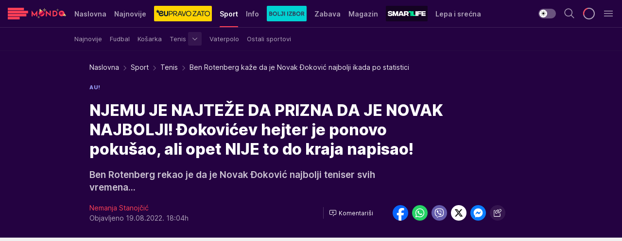

--- FILE ---
content_type: text/html; charset=utf-8
request_url: https://mondo.rs/Sport/Tenis/a1677705/Ben-Rotenberg-kaze-da-je-Novak-Djokovic-najbolji-ikada-po-statistici.html
body_size: 48795
content:
<!DOCTYPE html><html  lang="sr"><head><meta charset="utf-8"><meta name="viewport" content="width=device-width, initial-scale=1"><script type="importmap">{"imports":{"#entry":"/_nuxt/entry.BmGmRQ26.js"}}</script><script data-cfasync="false">(function(w,d,s,l,i){w[l]=w[l]||[];w[l].push({'gtm.start':
            new Date().getTime(),event:'gtm.js'});var f=d.getElementsByTagName(s)[0],
            j=d.createElement(s),dl=l!='dataLayer'?'&l='+l:'';j.async=true;j.src=
            'https://www.googletagmanager.com/gtm.js?id='+i+dl;f.parentNode.insertBefore(j,f);
            })(window,document,'script','dataLayer','GTM-KTJZ78Z');</script><script>'use strict';(function(b,t,q,h,c,e,f,r,u,a,v,w,m,k,n,p,l){l=(d,g)=>{m=new URLSearchParams(q.search);m.has(d)?g=m.get(d):b[h]&&b[h].hasOwnProperty(d)&&(g=b[h][d]);return isNaN(+g)?g:+g};l('pjnx',!1)||(b[h]=b[h]||{},b[c]=b[c]||{},b[c][e]=b[c][e]||[],k=d=>{a.b[d]=performance.now();a.b[f](d)},n=(d,g)=>{for(;0<d.length;)g[f](d.shift())},p=()=>{a.p=b[c][e][f];b[c][e][f]=a.s[f].bind(a.s)},a=b["__"+h]={t:l('pjfsto',3E3),m:l('pjfstom',2),s:[()=>{k("s");b[c].pubads().setTargeting('pjpel',a.b)}],f:d=>{a.p&&
                (k('f'+d),b[c][e][f]=a.p,a.p=!1,n(a.s,b[c][e]))},g:()=>{a.p&&p();k('g');a.r=setTimeout(()=>a.f('t'),a.t+a.b.g*a.m)}},b[c][e].shift&&(n(b[c][e],a.s),a.b=[],b[c][e][f](()=>a.g()),p(),k('v'+r)))})(window,document,location,'pubjelly','googletag','cmd','push',4);</script><script src="https://pubjelly.nxjmp.com/a/main/pubjelly.js?key=na" async onerror="__pubjelly.f('e')"></script><link rel="canonical" href="https://mondo.rs/Sport/Tenis/a1677705/Ben-Rotenberg-kaze-da-je-Novak-Djokovic-najbolji-ikada-po-statistici.html"><script>var googletag = googletag || {}; googletag.cmd = googletag.cmd || [];</script><script src="https://securepubads.g.doubleclick.net/tag/js/gpt.js" async></script><title>Ben Rotenberg kaže da je Novak Đoković najbolji ikada po statistici | Mondo</title><script async data-cfasync="false">window.googletag=window.googletag||{},window.googletag.cmd=window.googletag.cmd||[];var packs=window.localStorage.getItem("df_packs"),packsParsed=packs&&JSON.parse(packs)||[];try{var a=window.localStorage.getItem("df_packsx"),s=a&&JSON.parse(a)||[];s.length&&(packsParsed=packsParsed.concat(s),packsParsed=Array.from(new Set(packsParsed)));var r,e=window.localStorage.getItem("df_packsy"),t=(e&&JSON.parse(e)||[]).map(function(a){return a.id});t.length&&(packsParsed=packsParsed.concat(t),packsParsed=Array.from(new Set(packsParsed)))}catch(d){}var standardPacks=window.localStorage.getItem("df_sp"),standardPacksParsed=standardPacks&&JSON.parse(standardPacks)||[];try{var g=window.localStorage.getItem("df_spx"),c=g&&JSON.parse(g)||[];c.length&&(standardPacksParsed=standardPacksParsed.concat(c),standardPacksParsed=Array.from(new Set(standardPacksParsed)));var o,n=window.localStorage.getItem("df_spy"),p=(n&&JSON.parse(n)||[]).map(function(a){return a.id});p.length&&(standardPacksParsed=standardPacksParsed.concat(p),standardPacksParsed=Array.from(new Set(standardPacksParsed)))}catch(P){}var platforms=window.localStorage.getItem("df_pl"),platformsParsed=platforms&&(JSON.parse(platforms)||[]);if(platformsParsed&&platformsParsed.length)for(var i=0;i<platformsParsed.length;i++)1===platformsParsed[i]&&packsParsed?window.googletag.cmd.push(function(){window.googletag.pubads().setTargeting("defractal",packsParsed)}):2===platformsParsed[i]&&packsParsed&&packsParsed.length?(window.midasWidgetTargeting=window.midasWidgetTargeting||{},window.midasWidgetTargeting.targetings=window.midasWidgetTargeting.targetings||[],window.midasWidgetTargeting.targetings.push({defractal:packsParsed})):3===platformsParsed[i]&&standardPacksParsed&&standardPacksParsed.length&&window.googletag.cmd.push(function(){window.googletag.pubads().setTargeting("defractal_sp",standardPacksParsed)});</script><script src="https://cdn.mediaoutcast.com/player/1.15.0/js/mov-init.min.js" async></script><script src="https://cdn.krakenoptimize.com/setup/get/7f93c587-b868-4f9f-339b-08d9d68e00ed" async body type="text/javascript" data-cfasync="false"></script><script src="https://cdn.defractal.com/scripts/defractal-4-00440010-B9DA-45E3-B080-B97C6D2529EF.js" async></script><link rel="stylesheet" href="/_nuxt/entry.yFgInAH4.css" crossorigin><link rel="preload" as="font" href="https://static2.mondo.rs/fonts/Inter.var.woff2" type="font/woff2" crossorigin><link rel="preload" as="font" href="https://static2.mondo.rs/fonts/icomoon/icons.woff" type="font/woff" crossorigin><link rel="preload" as="image" href="https://static2.mondo.rs/api/v3/images/592/1184/1144239?ts=2022-05-12T20:39:42"><link rel="modulepreload" as="script" crossorigin href="/_nuxt/entry.BmGmRQ26.js"><link rel="preload" as="fetch" fetchpriority="low" crossorigin="anonymous" href="/_nuxt/builds/meta/e662f399-2241-41f7-adc3-63b2467a16e9.json"><script data-cfasync="false">window.gdprAppliesGlobally=true;(function(){function n(e){if(!window.frames[e]){if(document.body&&document.body.firstChild){var t=document.body;var r=document.createElement("iframe");r.style.display="none";r.name=e;r.title=e;t.insertBefore(r,t.firstChild)}else{setTimeout(function(){n(e)},5)}}}function e(r,a,o,s,c){function e(e,t,r,n){if(typeof r!=="function"){return}if(!window[a]){window[a]=[]}var i=false;if(c){i=c(e,n,r)}if(!i){window[a].push({command:e,version:t,callback:r,parameter:n})}}e.stub=true;e.stubVersion=2;function t(n){if(!window[r]||window[r].stub!==true){return}if(!n.data){return}var i=typeof n.data==="string";var e;try{e=i?JSON.parse(n.data):n.data}catch(t){return}if(e[o]){var a=e[o];window[r](a.command,a.version,function(e,t){var r={};r[s]={returnValue:e,success:t,callId:a.callId};n.source.postMessage(i?JSON.stringify(r):r,"*")},a.parameter)}}const smt=window[r];if(typeof smt!=="function"){window[r]=e;if(window.addEventListener){window.addEventListener("message",t,false)}else{window.attachEvent("onmessage",t)}}}e("__uspapi","__uspapiBuffer","__uspapiCall","__uspapiReturn");n("__uspapiLocator");e("__tcfapi","__tcfapiBuffer","__tcfapiCall","__tcfapiReturn");n("__tcfapiLocator");(function(e){var t=document.createElement("link");t.rel="preconnect";t.as="script";var r=document.createElement("link");r.rel="dns-prefetch";r.as="script";var n=document.createElement("link");n.rel="preload";n.as="script";var i=document.createElement("script");i.id="spcloader";i.type="text/javascript";i["async"]=true;i.charset="utf-8";var a="https://sdk.privacy-center.org/"+e+"/loader.js?target="+document.location.hostname;if(window.didomiConfig&&window.didomiConfig.user){var o=window.didomiConfig.user;var s=o.country;var c=o.region;if(s){a=a+"&country="+s;if(c){a=a+"&region="+c}}}t.href="https://sdk.privacy-center.org/";r.href="https://sdk.privacy-center.org/";n.href=a;i.src=a;var d=document.getElementsByTagName("script")[0];d.parentNode.insertBefore(t,d);d.parentNode.insertBefore(r,d);d.parentNode.insertBefore(n,d);d.parentNode.insertBefore(i,d)})("82d80c84-586b-4519-bdef-240ed8c7f096")})();</script><script data-cfasync="false">function scrollDistance(i,n=66){if(!i||"function"!=typeof i)return;let e,o,t,d;window.addEventListener("scroll",function(l){o||(o=window.pageYOffset),window.clearTimeout(e),e=setTimeout(function(){t=window.pageYOffset,i(d=t-o,o,t),o=null,t=null,d=null},n)},!1)}window.didomiOnReady=window.didomiOnReady||[],window.didomiOnReady.push(function(i){i.notice.isVisible()&&scrollDistance(function(n){parseInt(Math.abs(n),10)>198&&i.notice.isVisible()&&i.setUserAgreeToAll()});if(i.notice.isVisible() && window.innerWidth <= 768){document.body.classList.remove("didomi-popup-open","didomi-popup-open-ios")}if(i.notice.isVisible()){document.querySelector(".didomi-popup").addEventListener("click", e=>{console.log(e)})}});</script><script>window.pp_gemius_identifier = 'p4.gwnMOI4nMMOcrSk1_jabl7OkIubiUbE6gLQzKB4r.Y7';
                function gemius_pending(i) { window[i] = window[i] || function () { var x = window[i + '_pdata'] = window[i + '_pdata'] || []; x[x.length] = arguments; }; };
                gemius_pending('gemius_hit'); gemius_pending('gemius_event'); gemius_pending('gemius_init'); gemius_pending('pp_gemius_hit'); gemius_pending('pp_gemius_event'); gemius_pending('pp_gemius_init');
                (function (d, t) {
                    try {
                        var gt = d.createElement(t), s = d.getElementsByTagName(t)[0], l = 'http' + ((location.protocol == 'https:') ? 's' : ''); gt.setAttribute('async', 'async');
                        gt.setAttribute('defer', 'defer'); gt.src = l + '://gars.hit.gemius.pl/xgemius.js'; s.parentNode.insertBefore(gt, s);
                    } catch (e) { }
                })(document, 'script');</script><meta name="title" content="NJEMU JE NAJTEŽE DA PRIZNA DA JE NOVAK NAJBOLJI! Đokovićev hejter je ponovo pokušao, ali opet NIJE to do kraja napisao!"><meta hid="description" name="description" content="Ben Rotenberg rekao je da je Novak Đoković najbolji teniser svih vremena..."><meta hid="robots" property="robots" content="max-image-preview:large"><meta hid="og:type" property="og:type" content="website"><meta hid="og:title" property="og:title" content="NJEMU JE NAJTEŽE DA PRIZNA DA JE NOVAK NAJBOLJI! Đokovićev hejter je ponovo pokušao, ali opet NIJE to do kraja napisao!"><meta hid="og:description" property="og:description" content="Ben Rotenberg rekao je da je Novak Đoković najbolji teniser svih vremena..."><meta hid="og:image" property="og:image" content="https://static2.mondo.rs/Picture/1144239/jpeg/Novak-Djokovic-i-Ben-Rotenberg-1.jpeg?ts=2022-05-12T20:39:42"><meta hid="og:url" property="og:url" content="https://mondo.rs/Sport/Tenis/a1677705/Ben-Rotenberg-kaze-da-je-Novak-Djokovic-najbolji-ikada-po-statistici.html"><meta hid="twitter:card" name="twitter:card" content="summary_large_image"><meta hid="twitter:title" name="twitter:title" content="NJEMU JE NAJTEŽE DA PRIZNA DA JE NOVAK NAJBOLJI! Đokovićev hejter je ponovo pokušao, ali opet NIJE to do kraja napisao!"><meta hid="twitter:description" name="twitter:description" content="mondo 2022"><meta hid="twitter:image" name="twitter:image" content="https://static2.mondo.rs/Picture/1144239/jpeg/Novak-Djokovic-i-Ben-Rotenberg-1.jpeg?ts=2022-05-12T20:39:42"><meta hid="twitter.url" name="twitter.url" content="https://mondo.rs/Sport/Tenis/a1677705/Ben-Rotenberg-kaze-da-je-Novak-Djokovic-najbolji-ikada-po-statistici.html"><meta hid="wmg:authors" property="wmg:authors" content="Nemanja Stanojčić"><meta hid="authors" property="authors" content="Nemanja Stanojčić"><link rel="icon" type="image/svg+xml" href="/favicons/mondo/icon.svg" sizes="any"><link rel="icon" type="image/png" href="/favicons/mondo/favicon-32x32.png" sizes="32x32"><link rel="icon" type="image/png" href="/favicons/mondo/favicon-128x128.png" sizes="128x128"><link rel="apple-touch-icon" type="image/png" href="/favicons/mondo/favicon-180x180.png" sizes="180x180"><link rel="icon" type="image/png" href="/favicons/mondo/favicon-192x192.png" sizes="192x192"><link rel="icon" type="image/png" href="/favicons/mondo/favicon-512x512.png" sizes="512x512"><link rel="alternate" hreflang="sr" href="https://mondo.rs/Sport/Tenis/a1677705/Ben-Rotenberg-kaze-da-je-Novak-Djokovic-najbolji-ikada-po-statistici.html"><link rel="alternate" type="application/rss+xml" title="RSS feed for Naslovna" href="https://mondo.rs/rss/629/Naslovna"><link rel="alternate" type="application/rss+xml" title="RSS feed for Sport" href="https://mondo.rs/rss/644/Sport"><link rel="alternate" type="application/rss+xml" title="RSS feed for Fudbal" href="https://mondo.rs/rss/646/Sport/Fudbal"><link rel="alternate" type="application/rss+xml" title="RSS feed for Košarka" href="https://mondo.rs/rss/652/Sport/Kosarka"><link rel="alternate" type="application/rss+xml" title="RSS feed for Tenis" href="https://mondo.rs/rss/657/Sport/Tenis"><link rel="alternate" type="application/rss+xml" title="RSS feed for Ostali sportovi" href="https://mondo.rs/rss/660/Sport/Ostali-sportovi"><link rel="alternate" type="application/rss+xml" title="RSS feed for Info" href="https://mondo.rs/rss/631/Info"><link rel="alternate" type="application/rss+xml" title="RSS feed for Društvo" href="https://mondo.rs/rss/640/Info/Drustvo"><link rel="alternate" type="application/rss+xml" title="RSS feed for Politika" href="https://mondo.rs/rss/11427/Info/Politika"><link rel="alternate" type="application/rss+xml" title="RSS feed for Crna hronika" href="https://mondo.rs/rss/641/Info/Crna-hronika"><link rel="alternate" type="application/rss+xml" title="RSS feed for Ekonomija" href="https://mondo.rs/rss/642/Info/Ekonomija"><link rel="alternate" type="application/rss+xml" title="RSS feed for Srbija" href="https://mondo.rs/rss/637/Info/Srbija"><link rel="alternate" type="application/rss+xml" title="RSS feed for Beograd na Mondu" href="https://mondo.rs/rss/639/Info/Beograd"><link rel="alternate" type="application/rss+xml" title="RSS feed for Svet" href="https://mondo.rs/rss/638/Info/Svet"><link rel="alternate" type="application/rss+xml" title="RSS feed for EX Yu" href="https://mondo.rs/rss/643/Info/EX-YU"><link rel="alternate" type="application/rss+xml" title="RSS feed for Novi Sad na Mondu" href="https://mondo.rs/rss/11312/Info/Novi-Sad-na-Mondu"><link rel="alternate" type="application/rss+xml" title="RSS feed for Zabava" href="https://mondo.rs/rss/663/Zabava"><link rel="alternate" type="application/rss+xml" title="RSS feed for Zvezde i tračevi" href="https://mondo.rs/rss/665/Zabava/Zvezde-i-tracevi"><link rel="alternate" type="application/rss+xml" title="RSS feed for TV" href="https://mondo.rs/rss/671/Zabava/TV"><link rel="alternate" type="application/rss+xml" title="RSS feed for Film" href="https://mondo.rs/rss/673/Zabava/Film"><link rel="alternate" type="application/rss+xml" title="RSS feed for Muzika" href="https://mondo.rs/rss/674/Zabava/Muzika"><link rel="alternate" type="application/rss+xml" title="RSS feed for Zanimljivosti" href="https://mondo.rs/rss/675/Zabava/Zanimljivosti"><link rel="alternate" type="application/rss+xml" title="RSS feed for Kultura" href="https://mondo.rs/rss/676/Zabava/Kultura"><link rel="alternate" type="application/rss+xml" title="RSS feed for Magazin" href="https://mondo.rs/rss/678/Magazin"><link rel="alternate" type="application/rss+xml" title="RSS feed for Ljubav" href="https://mondo.rs/rss/680/Magazin/Ljubav"><link rel="alternate" type="application/rss+xml" title="RSS feed for Stil" href="https://mondo.rs/rss/681/Magazin/Stil"><link rel="alternate" type="application/rss+xml" title="RSS feed for Zdravlje" href="https://mondo.rs/rss/685/Magazin/Zdravlje"><link rel="alternate" type="application/rss+xml" title="RSS feed for Horoskop" href="https://mondo.rs/rss/822/Horoskop"><link rel="amphtml" href="https://mondo.rs/Sport/Tenis/amp/a1677705/Ben-Rotenberg-kaze-da-je-Novak-Djokovic-najbolji-ikada-po-statistici.html"><script type="application/ld+json">{
  "@context": "https://schema.org",
  "@graph": [
    {
      "@type": "NewsMediaOrganization",
      "@id": "https://mondo.rs/#publisher",
      "name": "MONDO",
      "alternateName": "MONDO INC",
      "url": "https://mondo.rs/",
      "masthead": "https://mondo.rs/Ostalo/Impresum",
      "sameAs": [
        "https://www.facebook.com/mondo.rs",
        "https://twitter.com/mondoportal",
        "https://www.instagram.com/mondoportal",
        "https://www.youtube.com/user/MTSMondo",
        "https://www.linkedin.com/company/mondoportal/mycompany/"
      ],
      "logo": {
        "@type": "ImageObject",
        "@id": "https://mondo.rs/#/schema/image/mondo-logo",
        "url": "https://static2.mondo.rs/Static/Picture/shape-1304-3x.png",
        "width": 489,
        "height": 105,
        "caption": "Mondo Logo"
      },
      "image": {
        "@id": "https://mondo.rs/#/schema/image/mondo-logo"
      }
    },
    {
      "@type": "WebSite",
      "@id": "https://mondo.rs/#/schema/website/mondors",
      "url": "https://mondo.rs",
      "name": "Mondo portal",
      "publisher": {
        "@id": "https://mondo.rs/#publisher"
      },
      "potentialAction": {
        "@type": "SearchAction",
        "target": "https://mondo.rs/search/1/1?q={search_term_string}",
        "query-input": "required name=search_term_string"
      }
    },
    {
      "@type": "WebPage",
      "@id": "https://mondo.rs/Sport/Tenis/a1677705/Ben-Rotenberg-kaze-da-je-Novak-Djokovic-najbolji-ikada-po-statistici.html",
      "url": "https://mondo.rs/Sport/Tenis/a1677705/Ben-Rotenberg-kaze-da-je-Novak-Djokovic-najbolji-ikada-po-statistici.html",
      "inLanguage": "sr-Latn",
      "breadcrumb": {
        "@id": "https://mondo.rs/Sport/Tenis/a1677705/Ben-Rotenberg-kaze-da-je-Novak-Djokovic-najbolji-ikada-po-statistici.html#/schema/breadcrumb/a1677705"
      },
      "name": "Ben Rotenberg kaže da je Novak Đoković najbolji ikada po statistici | Sport | Tenis",
      "isPartOf": {
        "@id": "https://mondo.rs/#/schema/website/mondors"
      },
      "datePublished": "2022-08-19T18:04:04+02:00",
      "dateModified": "2022-08-19T18:04:04+02:00",
      "description": "Ben Rotenberg rekao je da je Novak Đoković najbolji teniser svih vremena..."
    },
    {
      "@type": [
        "Article",
        "NewsArticle"
      ],
      "@id": "https://mondo.rs/Sport/Tenis/a1677705/Ben-Rotenberg-kaze-da-je-Novak-Djokovic-najbolji-ikada-po-statistici.html#/schema/article/a1677705",
      "headline": "NJEMU JE NAJTEŽE DA PRIZNA DA JE NOVAK NAJBOLJI! Đokovićev hejter je ponovo pokušao, ali opet NIJE to do kraja",
      "description": "Ben Rotenberg rekao je da je Novak Đoković najbolji teniser svih vremena...",
      "isPartOf": {
        "@id": "https://mondo.rs/Sport/Tenis/a1677705/Ben-Rotenberg-kaze-da-je-Novak-Djokovic-najbolji-ikada-po-statistici.html"
      },
      "mainEntityOfPage": {
        "@id": "https://mondo.rs/Sport/Tenis/a1677705/Ben-Rotenberg-kaze-da-je-Novak-Djokovic-najbolji-ikada-po-statistici.html"
      },
      "datePublished": "2022-08-19T18:04:04+02:00",
      "dateModified": "2022-08-19T18:04:04+02:00",
      "image": [
        {
          "@context": "http://schema.org",
          "@type": "ImageObject",
          "width": 1200,
          "height": 675,
          "description": "Novak Đoković i Ben Rotenberg 1",
          "url": "https://static2.mondo.rs/Picture/1144239/jpeg/Novak-Djokovic-i-Ben-Rotenberg-1.jpeg?ts=2022-05-12T20:39:42"
        },
        {
          "@context": "http://schema.org",
          "@type": "ImageObject",
          "width": 1200,
          "height": 1200,
          "description": "Novak Đoković i Ben Rotenberg 1",
          "url": "https://static2.mondo.rs/MediumImage/1144239/jpeg/Novak-Djokovic-i-Ben-Rotenberg-1.jpeg?ts=2022-05-12T20:39:42"
        },
        {
          "@context": "http://schema.org",
          "@type": "ImageObject",
          "width": 1200,
          "height": 900,
          "description": "Novak Đoković i Ben Rotenberg 1",
          "url": "https://static2.mondo.rs/Thumbnail/1144239/jpeg/Novak-Djokovic-i-Ben-Rotenberg-1.jpeg?ts=2022-05-12T20:39:42"
        }
      ],
      "keywords": [
        "novak đoković",
        "us open"
      ],
      "author": [
        {
          "@type": "Person",
          "url": "https://mondo.rs/journalist715/Nemanja-Stanojcic",
          "name": "Nemanja Stanojčić"
        }
      ],
      "publisher": {
        "@id": "https://mondo.rs/#publisher"
      },
      "isAccessibleForFree": "True"
    },
    {
      "@type": "BreadcrumbList",
      "@id": "https://mondo.rs/Sport/Tenis/a1677705/Ben-Rotenberg-kaze-da-je-Novak-Djokovic-najbolji-ikada-po-statistici.html#/schema/breadcrumb/a1677705",
      "itemListElement": [
        {
          "@type": "ListItem",
          "position": 1,
          "item": {
            "@type": "WebPage",
            "@id": "https://mondo.rs/Sport",
            "url": "https://mondo.rs/Sport",
            "name": "Sport"
          }
        },
        {
          "@type": "ListItem",
          "position": 2,
          "item": {
            "@type": "WebPage",
            "@id": "https://mondo.rs/Sport/Tenis",
            "url": "https://mondo.rs/Sport/Tenis",
            "name": "Tenis"
          }
        },
        {
          "@type": "ListItem",
          "position": 3,
          "item": {
            "@id": "https://mondo.rs/Sport/Tenis/a1677705/Ben-Rotenberg-kaze-da-je-Novak-Djokovic-najbolji-ikada-po-statistici.html",
            "name": "Ben Rotenberg kaže da je Novak Đoković najbolji ikada po statistici | Sport | Tenis"
          }
        }
      ]
    }
  ]
}</script><script type="module" src="/_nuxt/entry.BmGmRQ26.js" crossorigin></script></head><body><div id="__nuxt"><div><div class="main is-occasion-christmas light mondo page-has-submenu" style=""><!----><header class="header has-submenu"><div class="container"><div class="header__content_wrap"><div class="header__content"><div class="header-logo"><a href="/" class="" title="Mondo"><div class="header-logo__wrap"><svg class="logo-dimensions header-logo__image"><use xlink:href="/img/logo/mondo-christmas.svg?v=28112025#logo-light"></use></svg><span class="header-logo__span">Mondo</span></div></a></div><nav class="header-navigation"><div class="header-navigation__wrap"><ul class="header-navigation__list"><!--[--><li class="js_item_629 header-navigation__list-item"><a href="/" class="has-no-background"><span style=""><!----><span>Naslovna</span></span></a><!----></li><li class="js_item_632 header-navigation__list-item"><a href="/Najnovije-vesti" class="has-no-background"><span style=""><!----><span>Najnovije</span></span></a><!----></li><li class="js_item_11335 header-navigation__list-item"><a class="is-custom" href="https://eupravozato.mondo.rs/" target="_blank" rel="noopener"><span style="background-color:#FFD301;color:transparent;"><img src="https://static2.mondo.rs/api/v3/staticimages/logo-eupravozato-mondo-kec@3x.png" alt="EUpravo zato"><!----></span></a><!----></li><li class="js_item_644 is-active header-navigation__list-item"><a href="/Sport" class="has-no-background"><span style=""><!----><span>Sport</span></span></a><nav class="header__subnavigation isArticle"><div class="header-subnavigation__wrap"><ul class="header-subnavigation__list"><!--[--><li class="js_item_645 header-subnavigation__list-item"><a href="/Sport/Najnovije" class="has-no-background"><span style=""><!----><span>Najnovije</span></span></a><!----></li><li class="js_item_646 header-subnavigation__list-item"><a href="/Sport/Fudbal" class="has-no-background"><span style=""><!----><span>Fudbal</span></span></a><!----></li><li class="js_item_652 header-subnavigation__list-item"><a href="/Sport/Kosarka" class="has-no-background"><span style=""><!----><span>Košarka</span></span></a><!----></li><li class="js_item_657 header-subnavigation__list-item"><a href="/Sport/Tenis" class="has-no-background"><span style=""><!----><span>Tenis</span></span></a><div><span class="header-subnavigation__chevron"><i class="icon-chevron--down" aria-hidden="true"></i></span><!----></div></li><li class="js_item_659 header-subnavigation__list-item"><a href="/Sport/Vaterpolo" class="has-no-background"><span style=""><!----><span>Vaterpolo</span></span></a><!----></li><li class="js_item_660 header-subnavigation__list-item"><a href="/Sport/Ostali-sportovi" class="has-no-background"><span style=""><!----><span>Ostali sportovi</span></span></a><!----></li><!--]--></ul><span class="is-hidden header-navigation__list-item is-view-more"><span class="">Još</span> <i class="icon-overflow-menu--vertical view-more-icon" aria-hidden="true"></i><ul class="is-hidden header-subnavigation__children"><!--[--><!--]--></ul></span></div></nav></li><li class="js_item_631 header-navigation__list-item"><a href="/Info" class="has-no-background"><span style=""><!----><span>Info</span></span></a><!----></li><li class="js_item_11326 header-navigation__list-item"><a href="/bolji-izbor" class="is-custom is-custom-text"><span style="background-color:#00D1D2;color:transparent;"><img src="https://static2.mondo.rs/Static/Picture/IQOScategory@x2.png" alt="Bolji izbor"><!----></span></a><!----></li><li class="js_item_663 header-navigation__list-item"><a href="/Zabava" class="has-no-background"><span style=""><!----><span>Zabava</span></span></a><!----></li><li class="js_item_678 header-navigation__list-item"><a href="/Magazin" class="has-no-background"><span style=""><!----><span>Magazin</span></span></a><!----></li><li class="js_item_11321 header-navigation__list-item"><a class="is-custom" href="https://smartlife.mondo.rs/" target="_blank" rel="noopener"><span style="background-color:#140322;color:transparent;"><img src="https://static2.mondo.rs/Static/Picture/logo-smartlife-proper@3x.png" alt="Smartlife"><!----></span></a><!----></li><li class="js_item_11123 header-navigation__list-item"><a class="" href="https://lepaisrecna.mondo.rs/" target="_blank" rel="noopener"><span style=""><!----><span>Lepa i srećna</span></span></a><!----></li><li class="js_item_11209 header-navigation__list-item"><a class="" href="https://sensa.mondo.rs/" target="_blank" rel="noopener"><span style=""><!----><span>Sensa</span></span></a><!----></li><li class="js_item_11223 header-navigation__list-item"><a class="" href="https://stvarukusa.mondo.rs/" target="_blank" rel="noopener"><span style=""><!----><span>Stvar ukusa</span></span></a><!----></li><li class="js_item_11233 header-navigation__list-item"><a class="" href="https://yumama.mondo.rs/" target="_blank" rel="noopener"><span style=""><!----><span>Yumama</span></span></a><!----></li><!--]--></ul></div><span class="is-hidden header-navigation__list-item is-view-more">Još <i class="icon-overflow-menu--vertical view-more-icon" aria-hidden="true"></i><ul class="is-hidden header-subnavigation__children"><!--[--><!--]--></ul></span><!--[--><!--]--></nav><div class="header-extra"><div class="theme-toggle theme-toggle--light"><div class="icon-wrap icon-wrap_light"><i class="icon icon-light--filled" aria-hidden="true"></i></div><div class="icon-wrap icon-wrap_asleep"><i class="icon icon-asleep--filled" aria-hidden="true"></i></div></div><div class="header-extra__icon"><i class="icon-search" aria-hidden="true"></i><div class="header-search"><div class="header-search-wrap"><form><input type="text" class="input" placeholder=" Pretraži MONDO"><!----></form><div class="header-search__close"><i aria-hidden="true" class="icon icon-close"></i></div></div></div></div><div class="header-extra__icon" style="display:none;"><i class="icon-headphones-custom" aria-hidden="true"></i></div><!--[--><div class="header-extra__icon isSpinner"><div class="spinner" data-v-eba6742f></div></div><!--]--><div class="header-extra__icon" style="display:none;"><i class="icon-notification" aria-hidden="true"></i></div><div class="header-extra__icon header-extra__menu"><i class="icon-menu" aria-hidden="true"></i></div><div class="navigation-drawer" style="right:-100%;"><div class="navigation-drawer__header"><div class="navigation-drawer__logo"><svg class="navigation-drawer__logo_image"><use xlink:href="/img/logo/mondo-christmas.svg?v=28112025#logo-drawer-light"></use></svg></div><div class="navigation-drawer__close"><i class="icon-close" aria-hidden="true"></i></div></div><div class="navigation-drawer__tabs"><span class="is-active">Kategorije</span><span class="">Ostalo</span></div><!----><div class="navigation-drawer__footer"><ul class="social-menu__list"><!--[--><li class="social-menu__list-item"><a href="https://www.facebook.com/mondo.rs" target="_blank" rel="noopener" aria-label="Facebook"><i class="icon-logo--facebook social-menu__list-icon" aria-hidden="true"></i></a></li><li class="social-menu__list-item"><a href="https://www.instagram.com/mondoportal/?hl=en" target="_blank" rel="noopener" aria-label="Instagram"><i class="icon-logo--instagram social-menu__list-icon" aria-hidden="true"></i></a></li><li class="social-menu__list-item"><a href="https://twitter.com/mondoportal" target="_blank" rel="noopener" aria-label="Twitter"><i class="icon-logo--twitter social-menu__list-icon" aria-hidden="true"></i></a></li><li class="social-menu__list-item"><a href="https://www.youtube.com/mtsmondo" target="_blank" rel="noopener" aria-label="Youtube"><i class="icon-logo--youtube social-menu__list-icon" aria-hidden="true"></i></a></li><li class="social-menu__list-item"><a href="https://www.tiktok.com/@mondoportal" target="_blank" rel="noopener" aria-label="TikTok"><i class="icon-logo--tiktok social-menu__list-icon" aria-hidden="true"></i></a></li><li class="social-menu__list-item"><a href="https://news.google.com/publications/CAAqIQgKIhtDQklTRGdnTWFnb0tDRzF2Ym1SdkxuSnpLQUFQAQ?hl=sr&amp;gl=RS&amp;ceid=RS%3Asr" target="_blank" rel="noopener" aria-label="Google News"><i class="icon-logo--googlenews social-menu__list-icon" aria-hidden="true"></i></a></li><li class="social-menu__list-item"><a href="https://mondo.rs/rss-feed" target="_blank" rel="noopener" aria-label="RSS"><i class="icon-logo--rss social-menu__list-icon" aria-hidden="true"></i></a></li><!--]--></ul></div></div></div></div></div></div></header><!--[--><!--]--><div class="generic-page" data-v-b527da3b><div class="main-container wallpaper-helper" data-v-b527da3b data-v-fdf9347c><!--[--><!----><!--[--><div class="wallpaper-wrapper" data-v-fdf9347c><div class="container"><div id="wallpaper-left" class="wallpaper-left wallpaper-watch"></div><div id="wallpaper-right" class="wallpaper-right wallpaper-watch"></div></div></div><div class="main_wrapper" data-v-fdf9347c><div class="container" data-v-fdf9347c><div id="wallpaper-top" class="wallpaper-top"></div></div><div class="article-header" data-v-fdf9347c data-v-86095f06><div class="article-header-wrap" data-v-86095f06><div class="article-header-container" data-v-86095f06><div class="breadcrumbs-wrap" data-v-86095f06 data-v-77f0710d><div class="breadcrumbs" data-v-77f0710d><a href="/" class="breadcrumbs-link" data-v-77f0710d>Naslovna</a><!--[--><div class="breadcrumbs-icon-container" data-v-77f0710d><i class="icon-chevron--right" aria-hidden="true" data-v-77f0710d></i><a href="/Sport" class="breadcrumbs-link" data-v-77f0710d>Sport</a></div><div class="breadcrumbs-icon-container" data-v-77f0710d><i class="icon-chevron--right" aria-hidden="true" data-v-77f0710d></i><a href="/Sport/Tenis" class="breadcrumbs-link" data-v-77f0710d>Tenis</a></div><div class="breadcrumbs-icon-container" data-v-77f0710d><i class="icon-chevron--right" aria-hidden="true" data-v-77f0710d></i><span class="breadcrumbs-title" data-v-77f0710d>Ben Rotenberg kaže da je Novak Đoković najbolji ikada po statistici</span></div><!--]--></div></div><div class="article-header-labels" data-v-86095f06 data-v-4f4997d9><!----><!----><!----><!----><div class="article-header-labels__label is-subtitle card-label card-label-wrap" data-v-4f4997d9 data-v-d3a173a3><!----><!----><span class="label-text" data-v-d3a173a3>AU!</span></div></div><h1 class="article-header-title" data-v-86095f06>NJEMU JE NAJTEŽE DA PRIZNA DA JE NOVAK NAJBOLJI! Đokovićev hejter je ponovo pokušao, ali opet NIJE to do kraja napisao!</h1><strong class="article-header-lead" data-v-86095f06>Ben Rotenberg rekao je da je Novak Đoković najbolji teniser svih vremena...</strong><!----><!----><div class="article-header-author-share" data-v-86095f06><div class="article-header-author-comments" data-v-86095f06><div class="article-header-author-date" data-v-86095f06><div class="author-list" data-v-86095f06><!----><!--[--><!--[--><a href="/journalist715/Nemanja-Stanojcic" class="author" data-v-86095f06><!----> Nemanja Stanojčić<!----></a><!--]--><!--]--></div><div class="article-header-date" datetime="2022-08-19T18:04:04" data-v-86095f06><time class="article-header-date-published" data-v-86095f06>Objavljeno 19.08.2022. 18:04h  </time><!----></div></div><div class="article-engagement-bar" data-v-86095f06 data-v-c0f3996a><div class="card-engagement-bar card-engagement-bar-wrap" data-v-c0f3996a><div class="card-engagement-bar__left"><!----><!----><!----><div role="button" class="btn"><!--[--><i class="icon-add-comment"></i><span class="text-add-comment">Komentariši</span><!--]--></div></div><!----></div></div></div><div class="article-exposed-share" data-v-86095f06 data-v-5d9026f4><div class="tooltip-box card-share-wrap" data-v-5d9026f4 data-v-2f96c82c><!--[--><!--[--><a role="button" class="tooltip-box__item facebook" data-v-2f96c82c><svg viewBox="0 0 32 32" class="icon facebook" data-v-2f96c82c><use xlink:href="/img/sprite-shares-02042025.svg#facebook-sign" data-v-2f96c82c></use></svg></a><!--]--><!--[--><a role="button" class="tooltip-box__item whatsapp" data-v-2f96c82c><svg viewBox="0 0 24 24" class="icon whatsapp" data-v-2f96c82c><use xlink:href="/img/sprite-shares-02042025.svg#whatsapp" data-v-2f96c82c></use></svg></a><!--]--><!--[--><a role="button" class="tooltip-box__item viber" data-v-2f96c82c><svg viewBox="0 0 24 24" class="icon viber" data-v-2f96c82c><use xlink:href="/img/sprite-shares-02042025.svg#viber" data-v-2f96c82c></use></svg></a><!--]--><!--[--><a role="button" class="tooltip-box__item twitter" data-v-2f96c82c><svg viewBox="0 0 24 24" class="icon twitter" data-v-2f96c82c><use xlink:href="/img/sprite-shares-02042025.svg#twitter" data-v-2f96c82c></use></svg></a><!--]--><!--[--><a role="button" class="tooltip-box__item messenger" data-v-2f96c82c><svg viewBox="0 0 24 24" class="icon messenger" data-v-2f96c82c><use xlink:href="/img/sprite-shares-02042025.svg#messenger" data-v-2f96c82c></use></svg></a><!--]--><!--]--><a role="button" class="tooltip-box__item copy-link" data-v-2f96c82c><svg viewBox="0 0 24 24" class="icon copy-link" data-v-2f96c82c><use xlink:href="/img/sprite-shares-02042025.svg#copy--link-adapted" data-v-2f96c82c></use></svg></a></div></div></div></div></div></div><div class="container" data-v-fdf9347c><!--[--><!--[--><!----><!--]--><!--[--><div class="container placeholder250px gptArticleTop" data-v-fdf9347c><div class="gpt-ad-banner"><div position="0" lazy="false"></div></div></div><!--]--><!--[--><div class="article-main" data-v-fdf9347c><div class="is-main article-content with-sidebar" data-v-1df6af20><div class="full-width" data-v-1df6af20><div class="sticky-scroll-container isSticky" data-v-1df6af20><!--[--><!--[--><div class="generic-component" data-v-1df6af20 data-v-a6cdc878><article class="" data-v-a6cdc878><div class="article-big-image" is-storytelling="false" data-v-896fd29b><figure class="big-image-container" data-v-896fd29b><div class="card-image-container big-image-container__image" style="aspect-ratio:1.3333333333333333;" data-v-896fd29b data-v-ecf0a92a><picture class="" data-v-ecf0a92a><!--[--><source media="(max-width: 1023px)" srcset="https://static2.mondo.rs/api/v3/images/592/1184/1144239?ts=2022-05-12T20:39:42,
https://static2.mondo.rs/api/v3/images/960/1920/1144239?ts=2022-05-12T20:39:42 1.5x" data-v-ecf0a92a><source media="(min-width: 1024px)" srcset="https://static2.mondo.rs/api/v3/images/960/1920/1144239?ts=2022-05-12T20:39:42" data-v-ecf0a92a><!--]--><img src="https://static2.mondo.rs/api/v3/images/592/1184/1144239?ts=2022-05-12T20:39:42" srcset="https://static2.mondo.rs/api/v3/images/592/1184/1144239?ts=2022-05-12T20:39:42,
https://static2.mondo.rs/api/v3/images/960/1920/1144239?ts=2022-05-12T20:39:42 1.5x" alt="Novak Đoković i Ben Rotenberg 1" class="" style="" data-v-ecf0a92a></picture></div><figcaption class="big-image-source" data-v-896fd29b><!----><span class="big-image-source-copy" data-v-896fd29b>Foto:&nbsp;YouTube/ATP Toru/Twitter/@Nicarzani/Printscreen</span></figcaption></figure></div><!----><div class="article-body"><!----><!----><!--[--><!--[--><!----><!----><!--]--><!--[--><div class="container" document-template="NewsArticle"></div><!----><!--]--><!--[--><div class="article-rte" document-template="NewsArticle"> <p>Najveći hejter <a target="_blank" href="https://mondo.rs/Novak-Djokovic/tag13798/1">Novaka Đokovića</a> konačno je <strong>Ben Rotenberg</strong> izgovorio ono što mnogi misle - <a target="_blank" href="https://mondo.rs/Sport/Tenis/a1677597/Barbara-Set-nahvalila-Novaka-Djokovica.html">Srbin je najbolji teniser svih vremena</a>. Međutim, on je u svoju objavu dodao jednu reč, statistika. Morao je da ubaci i to u svoju poruku.</p> </div><!----><!--]--><!--[--><div class="article-rte paragrafNumber_2" document-template="NewsArticle"> <p>Njegova tvit na toj društvenoj mreži izazvao je veliku pažnju. Pred početak turnira u Sinsinatiju podsetio je na velike uspehe Srbina. Naglasio je da je Nole jedini igrač koji je uspeo da osvoji sve i to je bio povod za njegovu poruku.</p> </div><!----><!--]--><!--[--><div class="related-news__wrap" document-template="NewsArticle" data-v-6784d22a><span class="related-news__block-title" data-v-6784d22a>Možda će vas zanimati</span><!--[--><!--[--><a href="/Sport/Tenis/a1677132/Australija-dozvolila-ulazak-nevakcinisanom-Amerikancu.html" class="related-news__link" data-v-6784d22a><span class="related-news__content" data-v-6784d22a><span class="related-news__text-content" data-v-6784d22a><span class="related-news__label-wrap" data-v-6784d22a><span class="related-news__label" data-v-6784d22a>Tenis</span></span><span class="related-news__title" data-v-6784d22a>SKANDAL - ĐOKOVIĆU ZABRANILI, AMERIČKOG PLIVAČA PUSTILI: Posle pakla za Novaka promenili su pravila!</span></span><figure class="related-news__image" data-v-6784d22a><div class="card-image-container" data-v-6784d22a data-v-ecf0a92a><picture class="" data-v-ecf0a92a><!--[--><source media="(max-width: 1023px)" srcset="https://static2.mondo.rs/api/v3/images/212/424/1178799?ts=2022-08-18T13:34:55" data-v-ecf0a92a><source media="(min-width: 1024px)" srcset="https://static2.mondo.rs/api/v3/images/212/424/1178799?ts=2022-08-18T13:34:55" data-v-ecf0a92a><!--]--><img src="https://static2.mondo.rs/api/v3/images/212/424/1178799?ts=2022-08-18T13:34:55" srcset="https://static2.mondo.rs/api/v3/images/212/424/1178799?ts=2022-08-18T13:34:55" alt="Novak Đoković Majkl Endrju.jpeg" class="" loading="lazy" style="" data-v-ecf0a92a></picture></div></figure></span><!----></a><!--]--><!--]--></div><!----><!--]--><!--[--><div class="article-rte paragrafNumber_3" document-template="NewsArticle"> <p>"<strong>Čak i ako Đoković nikada ne prestigne Nadala po broju grend slem titula, po meni nema sumnje da je on najbolji igrač ikada po statistici</strong>", napisao je Rotenberg.</p> </div><!----><!--]--><!--[--><div class="article-ad" document-template="NewsArticle"><!----><div class="midas-intext"><div id="midasWidget__11403"></div></div></div><!----><!--]--><!--[--><div class="lazy-component" document-template="NewsArticle" data-v-e90a9659><!----></div><!----><!--]--><!--[--><div class="article-rte" document-template="NewsArticle"> <p>Novak je jedini igrač ikada koji je uspeo da osvojio svaki grend slem bar po dva puta i ujedno je jedini koji je osvojio svih devet Masters turnira i to ne samo jednom, nego dva puta. Tako nešto nije pošlo za rukom ni <strong>Rodžeru Federu ni Rafaelu Nadalu</strong>. Uz to ga je uporedio i sa poznatim crtaćem Pokemonima i dodao je i to u poruku.</p> </div><!----><!--]--><!--[--><div class="article-rte" document-template="NewsArticle"> <p>Uprkos svim uspesima i svemu što je doneo tenisu <a target="_blank" href="https://mondo.rs/Sport/Tenis/a1676739/Novak-Djokovic-treba-da-igra-na-US-openu-porucuje-Forbs.html">američke vlasti i dalje ne popuštaju</a>. Ne daju Novaku dozvolu da uđe u zemlju pošto nije vakcinisan. Vremena je sve manje pošto US open počinje 29. avgusta, dok je žreb četiri dana ranije. Ukoliko se ne dogodi neki veliki zaokret srpskog igrača nećemo gledati na poslednjem grend slemu sezone...</p> </div><!----><!--]--><!--[--><div class="article-ad" document-template="NewsArticle"><!--[--><div class="OOP-bannerWrapper clean-ad-wrapper"><div class="OOP-gpt-ad-banner"><div></div></div></div><!--]--><!----></div><!----><!--]--><!--[--><!----><!----><!--]--><!--[--><!----><!----><!--]--><!--]--><!----><!----></div><!----><!----></article></div><!--]--><!--[--><div class="generic-component" data-v-1df6af20 data-v-a6cdc878><div class="article-progression" data-v-a6cdc878 data-v-d6eb61a3><a href="/Sport/Fudbal/a1677721/Kristijano-Ronaldo-u-Dortmundu-oglasili-se-Nemci.html" class="article-progression__link" data-v-d6eb61a3><span class="arrow is-left" data-v-d6eb61a3></span>Prethodna vest</a><a href="/Sport/Fudbal/a1677730/Video-snimak-Nemanje-Radonjica-i-Filipa-Kostica-o-Juventusu.html" class="article-progression__link" data-v-d6eb61a3><span class="arrow is-right" data-v-d6eb61a3></span>Sledeća vest</a></div></div><!--]--><!--[--><div class="generic-component" data-v-1df6af20 data-v-a6cdc878><section class="article-tags" data-v-a6cdc878 data-v-0c543b8f><div class="article-tags__title" data-v-0c543b8f>Tagovi</div><ul class="article-tags__list" data-v-0c543b8f><!--[--><li class="article-tags__tag" data-v-0c543b8f><a href="/Novak-Djokovic/tag13798/1" class="article-tags__tag-link" data-v-0c543b8f>Novak Đoković</a></li><li class="article-tags__tag" data-v-0c543b8f><a href="/us-open/tag356/1" class="article-tags__tag-link" data-v-0c543b8f>us open</a></li><!--]--></ul></section></div><!--]--><!--[--><div class="generic-component" data-v-1df6af20 data-v-a6cdc878><section class="article-communities" data-v-a6cdc878 data-v-5bc7a5a9><div class="article-communities-header" data-v-5bc7a5a9><span class="article-communities-title" data-v-5bc7a5a9>Pridruži se MONDO zajednici.</span></div><ul class="article-communities-list" data-v-5bc7a5a9><!--[--><li class="article-communities-list-item" data-v-5bc7a5a9><a href="https://www.instagram.com/mondoportal/?hl=en" target="_blank" rel="noopener" aria-label="Instagram" class="instagram" data-v-5bc7a5a9><svg viewBox="0 0 24 24" class="icon" data-v-5bc7a5a9><use xlink:href="/img/sprite-shares-02042025.svg#instagram" data-v-5bc7a5a9></use></svg><span class="article-communities-list-item-name" data-v-5bc7a5a9>Instagram</span></a></li><li class="article-communities-list-item" data-v-5bc7a5a9><a href="https://www.facebook.com/mondo.rs" target="_blank" rel="noopener" aria-label="Facebook" class="facebook" data-v-5bc7a5a9><svg viewBox="0 0 24 24" class="icon" data-v-5bc7a5a9><use xlink:href="/img/sprite-shares-02042025.svg#facebook-monochrome" data-v-5bc7a5a9></use></svg><span class="article-communities-list-item-name" data-v-5bc7a5a9>Facebook</span></a></li><li class="article-communities-list-item" data-v-5bc7a5a9><a href="https://www.tiktok.com/@mondoportal" target="_blank" rel="noopener" aria-label="TikTok" class="tiktok" data-v-5bc7a5a9><svg viewBox="0 0 24 24" class="icon" data-v-5bc7a5a9><use xlink:href="/img/sprite-shares-02042025.svg#channel-tiktok-dark" data-v-5bc7a5a9></use></svg><span class="article-communities-list-item-name" data-v-5bc7a5a9>TikTok</span></a></li><li class="article-communities-list-item" data-v-5bc7a5a9><a href="https://news.google.com/publications/CAAqIQgKIhtDQklTRGdnTWFnb0tDRzF2Ym1SdkxuSnpLQUFQAQ?hl=sr&amp;gl=RS&amp;ceid=RS%3Asr" target="_blank" rel="noopener" aria-label="Google News" class="googlenews" data-v-5bc7a5a9><svg viewBox="0 0 24 24" class="icon" data-v-5bc7a5a9><use xlink:href="/img/sprite-shares-02042025.svg#channel-googlenews-light" data-v-5bc7a5a9></use></svg><span class="article-communities-list-item-name" data-v-5bc7a5a9>Google News</span></a></li><!--]--></ul></section></div><!--]--><!--[--><div class="generic-component isSticky isBottom" data-v-1df6af20 data-v-a6cdc878><div class="article-engagement-bar" data-v-a6cdc878 data-v-c0f3996a><div class="card-engagement-bar card-engagement-bar-wrap" data-v-c0f3996a><div class="card-engagement-bar__left"><div role="button" class="btn"><i class="icon-thumbs-up"></i><!----><!----><!----><!--[-->Reaguj<!--]--></div><!----><div class="card-divider card-divider-wrap"></div><div role="button" class="btn"><!--[--><i class="icon-add-comment"></i><span class="text-add-comment">Komentariši</span><!--]--></div></div><div class="inArticle card-engagement-bar__right"><div class="card-divider card-divider-wrap"></div><span role="button" aria-label="share" class="btn--round"><i class="icon-share"></i></span><!----></div></div></div></div><!--]--><!--[--><div class="generic-component" data-v-1df6af20 data-v-a6cdc878><div class="OOP-bannerWrapper clean-ad-wrapper OOP-reset" data-v-a6cdc878><div class="OOP-gpt-ad-banner"><div></div></div></div></div><!--]--><!--]--></div></div></div><aside class="article-sidebar" data-v-1d5f7d48><div class="scroll-reference-start isSticky" data-v-1d5f7d48><!--[--><div class="generic-component" data-v-1d5f7d48 data-v-a6cdc878><div class="social-channels" data-v-a6cdc878 data-v-e8f6075f><div class="social-channels-header" data-v-e8f6075f><span class="social-channels-title" data-v-e8f6075f>Pratite nas na</span></div><ul class="social-channels-list" data-v-e8f6075f><!--[--><li class="social-channels-list-item" data-v-e8f6075f><a href="https://www.facebook.com/mondo.rs" target="_blank" rel="noopener" aria-label="Facebook" data-v-e8f6075f><svg viewBox="0 0 24 24" class="icon" data-v-e8f6075f><use xlink:href="/img/sprite-shares-02042025.svg#channel-facebook-light" data-v-e8f6075f></use></svg></a></li><li class="social-channels-list-item" data-v-e8f6075f><a href="https://www.instagram.com/mondoportal/?hl=en" target="_blank" rel="noopener" aria-label="Instagram" data-v-e8f6075f><svg viewBox="0 0 24 24" class="icon" data-v-e8f6075f><use xlink:href="/img/sprite-shares-02042025.svg#channel-instagram-light" data-v-e8f6075f></use></svg></a></li><li class="social-channels-list-item" data-v-e8f6075f><a href="https://twitter.com/mondoportal" target="_blank" rel="noopener" aria-label="Twitter" data-v-e8f6075f><svg viewBox="0 0 24 24" class="icon" data-v-e8f6075f><use xlink:href="/img/sprite-shares-02042025.svg#channel-twitter-light" data-v-e8f6075f></use></svg></a></li><li class="social-channels-list-item" data-v-e8f6075f><a href="https://www.youtube.com/mtsmondo" target="_blank" rel="noopener" aria-label="Youtube" data-v-e8f6075f><svg viewBox="0 0 24 24" class="icon" data-v-e8f6075f><use xlink:href="/img/sprite-shares-02042025.svg#channel-youtube-light" data-v-e8f6075f></use></svg></a></li><li class="social-channels-list-item" data-v-e8f6075f><a href="https://www.tiktok.com/@mondoportal" target="_blank" rel="noopener" aria-label="TikTok" data-v-e8f6075f><svg viewBox="0 0 24 24" class="icon" data-v-e8f6075f><use xlink:href="/img/sprite-shares-02042025.svg#channel-tiktok-light" data-v-e8f6075f></use></svg></a></li><li class="social-channels-list-item" data-v-e8f6075f><a href="https://mondo.rs/rss-feed" target="_blank" rel="noopener" aria-label="RSS" data-v-e8f6075f><svg viewBox="0 0 24 24" class="icon" data-v-e8f6075f><use xlink:href="/img/sprite-shares-02042025.svg#channel-rss-light" data-v-e8f6075f></use></svg></a></li><!--]--></ul></div></div><div class="generic-component" data-v-1d5f7d48 data-v-a6cdc878><div class="container" data-v-a6cdc878><div class="gpt-ad-banner"><div position="0" lazy="false"></div></div></div></div><div class="generic-component" data-v-1d5f7d48 data-v-a6cdc878><div class="b-list-acl" data-v-a6cdc878><div class="b-list-feed"><div class="news-feed" data-v-8cf1da25><!--[--><div class="card-header card-header-wrap card-header-wrap" data-v-8cf1da25 data-v-57c342d2><!----><span class="card-header__title" data-v-57c342d2>Mondo Tema</span><!----></div><!--]--><div class="" data-v-8cf1da25><!--[--><!--[--><!----><div class="feed-list-item" data-v-8cf1da25><div class="card-divider card-divider-wrap card-divider" data-v-8cf1da25 data-v-49e31b96></div><div class="card card-wrap type-news-card-b" is-archive-date="false" data-v-8cf1da25 data-v-1d907dfe><a href="/Sport/Fudbal/a2171557/kako-ce-igrati-crvena-zvezda-dejan-stankovic-ceka-jos-jedno-pojacanje.html" class="card-link" rel="rel"><!--[--><!--[--><!--]--><!--[--><div class="card-labels-wrap" data-v-1d907dfe><div class="card-labels" data-v-1d907dfe data-v-6ed27fdc><!----><!----><!----><!----><!----><!----><!----><!----><div class="is-secondary card-label card-label-wrap" data-v-6ed27fdc data-v-d3a173a3><!----><!----><span class="label-text" data-v-d3a173a3>Fudbal</span></div><!----><!----></div></div><!--]--><div class="card-title"><!--[--><!--]--><!--[--><!----><h2 class="title isTitleLighter" data-v-1d907dfe>Dejanu Stankoviću fali još jedno pojačanje: Video i Terzić koga mora da dovede u Zvezdu</h2><!----><!----><!----><!--]--></div><!--[--><div class="card-multimedia__content" data-v-1d907dfe><div class="card-labels" data-v-1d907dfe data-v-6ed27fdc><!----><!----><!----><!----><!----><!----><!----><!----><!----><!----><!----></div><div class="card-multimedia card-multimedia-wrap" data-v-1d907dfe data-v-78850fa8><!--[--><!--[--><figure class="" data-v-78850fa8><div class="card-image-container" data-v-78850fa8 data-v-ecf0a92a><picture class="" data-v-ecf0a92a><!--[--><source media="(max-width: 1023px)" srcset="https://static2.mondo.rs/api/v3/images/428/856/1607152?ts=2026-01-12T13:48:06,
https://static2.mondo.rs/api/v3/images/592/1184/1607152?ts=2026-01-12T13:48:06 1.5x" data-v-ecf0a92a><source media="(min-width: 1024px)" srcset="https://static2.mondo.rs/api/v3/images/324/648/1607152?ts=2026-01-12T13:48:06" data-v-ecf0a92a><!--]--><img src="https://static2.mondo.rs/api/v3/images/428/856/1607152?ts=2026-01-12T13:48:06" srcset="https://static2.mondo.rs/api/v3/images/428/856/1607152?ts=2026-01-12T13:48:06,
https://static2.mondo.rs/api/v3/images/592/1184/1607152?ts=2026-01-12T13:48:06 1.5x" alt="Dejan Stanković i Zvezdan Terzić pričaju." class="" loading="lazy" style="" data-v-ecf0a92a></picture></div><div class="multimedia-icon-wrapper" data-v-78850fa8><div class="card-label card-label-wrap card-label-wrap has-icon is-video" data-v-78850fa8 data-v-d3a173a3><!----><i class="icon-play" data-v-d3a173a3></i><!----></div><div class="no-label-text card-label card-label-wrap card-label-wrap has-icon is-photo" data-v-78850fa8 data-v-d3a173a3><!----><i class="icon-camera" data-v-d3a173a3></i><!----></div></div><!----></figure><!--]--><!--]--></div></div><!--]--><!--[--><!--]--><!--[--><!--]--><div class="card-related-articles"><!--[--><!--]--></div><!--[--><!--]--><!--[--><!--]--><!--[--><div class="card-engagement-bar card-engagement-bar-wrap"><div class="card-engagement-bar__left"><div role="button" class="btn"><i class="icon-thumbs-up"></i><!----><!----><!----><!--[-->Reaguj<!--]--></div><!----><div class="card-divider card-divider-wrap"></div><div role="button" class="btn"><!--[--><i class="icon-chat"></i><span class="comment-counter">9</span><!--]--></div></div><div class="card-engagement-bar__right"><div class="card-divider card-divider-wrap"></div><span role="button" aria-label="share" class="btn--round"><i class="icon-share"></i></span><!----></div></div><!--]--><!--]--></a><!--[--><!--]--><!----></div></div><!--[--><!----><!--]--><!--]--><!--[--><!----><div class="feed-list-item" data-v-8cf1da25><div class="card-divider card-divider-wrap card-divider" data-v-8cf1da25 data-v-49e31b96></div><div class="card card-wrap type-news-card-b" is-archive-date="false" data-v-8cf1da25 data-v-1d907dfe><a href="/Sport/Kosarka/a2170774/gde-je-nestala-crvena-zvezda-i-sta-se-desava-sa-timom.html" class="card-link" rel="rel"><!--[--><!--[--><!--]--><!--[--><div class="card-labels-wrap" data-v-1d907dfe><div class="card-labels" data-v-1d907dfe data-v-6ed27fdc><!----><!----><!----><!----><!----><!----><!----><!----><div class="is-secondary card-label card-label-wrap" data-v-6ed27fdc data-v-d3a173a3><!----><!----><span class="label-text" data-v-d3a173a3>Košarka</span></div><!----><!----></div></div><!--]--><div class="card-title"><!--[--><!--]--><!--[--><!----><h2 class="title isTitleLighter" data-v-1d907dfe>Gde je nestala Crvena zvezda koja je obećavala fajnal-for: Može li Saša Obradović da ugasi požar?</h2><!----><!----><!----><!--]--></div><!--[--><div class="card-multimedia__content" data-v-1d907dfe><div class="card-labels" data-v-1d907dfe data-v-6ed27fdc><!----><!----><!----><!----><!----><!----><!----><!----><!----><!----><!----></div><div class="card-multimedia card-multimedia-wrap" data-v-1d907dfe data-v-78850fa8><!--[--><!--[--><figure class="" data-v-78850fa8><div class="card-image-container" data-v-78850fa8 data-v-ecf0a92a><picture class="" data-v-ecf0a92a><!--[--><source media="(max-width: 1023px)" srcset="https://static2.mondo.rs/api/v3/images/428/856/1606447?ts=2026-01-10T13:10:45,
https://static2.mondo.rs/api/v3/images/592/1184/1606447?ts=2026-01-10T13:10:45 1.5x" data-v-ecf0a92a><source media="(min-width: 1024px)" srcset="https://static2.mondo.rs/api/v3/images/324/648/1606447?ts=2026-01-10T13:10:45" data-v-ecf0a92a><!--]--><img src="https://static2.mondo.rs/api/v3/images/428/856/1606447?ts=2026-01-10T13:10:45" srcset="https://static2.mondo.rs/api/v3/images/428/856/1606447?ts=2026-01-10T13:10:45,
https://static2.mondo.rs/api/v3/images/592/1184/1606447?ts=2026-01-10T13:10:45 1.5x" alt="KomboBox - 4 Slike 16x9 copy.jpg" class="" loading="lazy" style="" data-v-ecf0a92a></picture></div><div class="multimedia-icon-wrapper" data-v-78850fa8><div class="card-label card-label-wrap card-label-wrap has-icon is-video" data-v-78850fa8 data-v-d3a173a3><!----><i class="icon-play" data-v-d3a173a3></i><!----></div><div class="no-label-text card-label card-label-wrap card-label-wrap has-icon is-photo" data-v-78850fa8 data-v-d3a173a3><!----><i class="icon-camera" data-v-d3a173a3></i><!----></div></div><!----></figure><!--]--><!--]--></div></div><!--]--><!--[--><!--]--><!--[--><!--]--><div class="card-related-articles"><!--[--><!--]--></div><!--[--><!--]--><!--[--><!--]--><!--[--><div class="card-engagement-bar card-engagement-bar-wrap"><div class="card-engagement-bar__left"><div role="button" class="btn"><i class="icon-thumbs-up"></i><!----><!----><!----><!--[-->Reaguj<!--]--></div><!----><div class="card-divider card-divider-wrap"></div><div role="button" class="btn"><!--[--><i class="icon-chat"></i><span class="comment-counter">18</span><!--]--></div></div><div class="card-engagement-bar__right"><div class="card-divider card-divider-wrap"></div><span role="button" aria-label="share" class="btn--round"><i class="icon-share"></i></span><!----></div></div><!--]--><!--]--></a><!--[--><!--]--><!----></div></div><!--[--><!----><!--]--><!--]--><!--[--><!----><div class="feed-list-item" data-v-8cf1da25><div class="card-divider card-divider-wrap card-divider" data-v-8cf1da25 data-v-49e31b96></div><div class="card card-wrap type-news-card-b" is-archive-date="false" data-v-8cf1da25 data-v-1d907dfe><a href="/Sport/Kosarka/a2170779/ovo-nije-partizan-nego-delululend.html" class="card-link" rel="rel"><!--[--><!--[--><!--]--><!--[--><div class="card-labels-wrap" data-v-1d907dfe><div class="card-labels" data-v-1d907dfe data-v-6ed27fdc><!----><!----><!----><!----><!----><!----><!----><!----><div class="is-secondary card-label card-label-wrap" data-v-6ed27fdc data-v-d3a173a3><!----><!----><span class="label-text" data-v-d3a173a3>Košarka</span></div><!----><!----></div></div><!--]--><div class="card-title"><!--[--><!--]--><!--[--><!----><h2 class="title isTitleLighter" data-v-1d907dfe>Ovo nije Partizan nego &quot;delululend&quot;: S ovakvim razmišljanjem crno-belima nema pomoći</h2><!----><!----><!----><!--]--></div><!--[--><div class="card-multimedia__content" data-v-1d907dfe><div class="card-labels" data-v-1d907dfe data-v-6ed27fdc><!----><!----><!----><!----><!----><!----><!----><!----><!----><!----><!----></div><div class="card-multimedia card-multimedia-wrap" data-v-1d907dfe data-v-78850fa8><!--[--><!--[--><figure class="" data-v-78850fa8><div class="card-image-container" data-v-78850fa8 data-v-ecf0a92a><picture class="" data-v-ecf0a92a><!--[--><source media="(max-width: 1023px)" srcset="https://static2.mondo.rs/api/v3/images/428/856/1606438?ts=2026-01-10T12:55:56,
https://static2.mondo.rs/api/v3/images/592/1184/1606438?ts=2026-01-10T12:55:56 1.5x" data-v-ecf0a92a><source media="(min-width: 1024px)" srcset="https://static2.mondo.rs/api/v3/images/324/648/1606438?ts=2026-01-10T12:55:56" data-v-ecf0a92a><!--]--><img src="https://static2.mondo.rs/api/v3/images/428/856/1606438?ts=2026-01-10T12:55:56" srcset="https://static2.mondo.rs/api/v3/images/428/856/1606438?ts=2026-01-10T12:55:56,
https://static2.mondo.rs/api/v3/images/592/1184/1606438?ts=2026-01-10T12:55:56 1.5x" alt="Dvejn Vašington gleda ka gore." class="" loading="lazy" style="" data-v-ecf0a92a></picture></div><div class="multimedia-icon-wrapper" data-v-78850fa8><div class="card-label card-label-wrap card-label-wrap has-icon is-video" data-v-78850fa8 data-v-d3a173a3><!----><i class="icon-play" data-v-d3a173a3></i><!----></div><!----></div><!----></figure><!--]--><!--]--></div></div><!--]--><!--[--><!--]--><!--[--><!--]--><div class="card-related-articles"><!--[--><!--]--></div><!--[--><!--]--><!--[--><!--]--><!--[--><div class="card-engagement-bar card-engagement-bar-wrap"><div class="card-engagement-bar__left"><div role="button" class="btn"><i class="icon-thumbs-up"></i><!----><!----><!----><!--[-->Reaguj<!--]--></div><!----><div class="card-divider card-divider-wrap"></div><div role="button" class="btn"><!--[--><i class="icon-chat"></i><span class="comment-counter">10</span><!--]--></div></div><div class="card-engagement-bar__right"><div class="card-divider card-divider-wrap"></div><span role="button" aria-label="share" class="btn--round"><i class="icon-share"></i></span><!----></div></div><!--]--><!--]--></a><!--[--><!--]--><!----></div></div><!--[--><!----><!--]--><!--]--><!--[--><!----><div class="feed-list-item" data-v-8cf1da25><div class="card-divider card-divider-wrap card-divider" data-v-8cf1da25 data-v-49e31b96></div><div class="card card-wrap type-news-card-b" is-archive-date="false" data-v-8cf1da25 data-v-1d907dfe><a href="/Sport/Ostali-sportovi/a2170547/marsenica-crna-gora-nije-zvala-sad-je-rekorder-srbije.html" class="card-link" rel="rel"><!--[--><!--[--><!--]--><!--[--><div class="card-labels-wrap" data-v-1d907dfe><div class="card-labels" data-v-1d907dfe data-v-6ed27fdc><!----><!----><!----><!----><!----><!----><!----><!----><div class="is-secondary card-label card-label-wrap" data-v-6ed27fdc data-v-d3a173a3><!----><!----><span class="label-text" data-v-d3a173a3>Ostali sportovi</span></div><!----><!----></div></div><!--]--><div class="card-title"><!--[--><!--]--><!--[--><!----><h2 class="title isTitleLighter" data-v-1d907dfe>&quot;Crnoj Gori drugi bili preči, hvala im na tome&quot;: Komšije ga ignorisale, sad će postati rekorder Srbije</h2><!----><!----><!----><!--]--></div><!--[--><div class="card-multimedia__content" data-v-1d907dfe><div class="card-labels" data-v-1d907dfe data-v-6ed27fdc><!----><!----><!----><!----><!----><!----><!----><!----><!----><!----><!----></div><div class="card-multimedia card-multimedia-wrap" data-v-1d907dfe data-v-78850fa8><!--[--><!--[--><figure class="" data-v-78850fa8><div class="card-image-container" data-v-78850fa8 data-v-ecf0a92a><picture class="" data-v-ecf0a92a><!--[--><source media="(max-width: 1023px)" srcset="https://static2.mondo.rs/api/v3/images/428/856/1605163?ts=2026-01-06T20:37:31,
https://static2.mondo.rs/api/v3/images/592/1184/1605163?ts=2026-01-06T20:37:31 1.5x" data-v-ecf0a92a><source media="(min-width: 1024px)" srcset="https://static2.mondo.rs/api/v3/images/324/648/1605163?ts=2026-01-06T20:37:31" data-v-ecf0a92a><!--]--><img src="https://static2.mondo.rs/api/v3/images/428/856/1605163?ts=2026-01-06T20:37:31" srcset="https://static2.mondo.rs/api/v3/images/428/856/1605163?ts=2026-01-06T20:37:31,
https://static2.mondo.rs/api/v3/images/592/1184/1605163?ts=2026-01-06T20:37:31 1.5x" alt="mijajlo_marsenić_stefan_stojanović_ (3).jpg" class="" loading="lazy" style="" data-v-ecf0a92a></picture></div><div class="multimedia-icon-wrapper" data-v-78850fa8><div class="card-label card-label-wrap card-label-wrap has-icon is-video" data-v-78850fa8 data-v-d3a173a3><!----><i class="icon-play" data-v-d3a173a3></i><!----></div><div class="no-label-text card-label card-label-wrap card-label-wrap has-icon is-photo" data-v-78850fa8 data-v-d3a173a3><!----><i class="icon-camera" data-v-d3a173a3></i><!----></div></div><!----></figure><!--]--><!--]--></div></div><!--]--><!--[--><!--]--><!--[--><!--]--><div class="card-related-articles"><!--[--><!--]--></div><!--[--><!--]--><!--[--><!--]--><!--[--><div class="card-engagement-bar card-engagement-bar-wrap"><div class="card-engagement-bar__left"><div role="button" class="btn"><i class="icon-thumbs-up"></i><!----><!----><!----><!--[-->Reaguj<!--]--></div><!----><div class="card-divider card-divider-wrap"></div><div role="button" class="btn"><!--[--><i class="icon-add-comment"></i><span class="text-add-comment">Komentariši</span><!--]--></div></div><div class="card-engagement-bar__right"><div class="card-divider card-divider-wrap"></div><span role="button" aria-label="share" class="btn--round"><i class="icon-share"></i></span><!----></div></div><!--]--><!--]--></a><!--[--><!--]--><!----></div></div><!--[--><!----><!--]--><!--]--><!--[--><!----><div class="feed-list-item" data-v-8cf1da25><div class="card-divider card-divider-wrap card-divider" data-v-8cf1da25 data-v-49e31b96></div><div class="card card-wrap type-news-card-b" is-archive-date="false" data-v-8cf1da25 data-v-1d907dfe><a href="/Sport/Fudbal/a2170217/nemanja-maksimovic-intervju-za-mondo.html" class="card-link" rel="rel"><!--[--><!--[--><!--]--><!--[--><div class="card-labels-wrap" data-v-1d907dfe><div class="card-labels" data-v-1d907dfe data-v-6ed27fdc><!----><!----><!----><!----><!----><!----><!----><!----><div class="is-secondary card-label card-label-wrap" data-v-6ed27fdc data-v-d3a173a3><!----><!----><span class="label-text" data-v-d3a173a3>Fudbal</span></div><!----><!----></div></div><!--]--><div class="card-title"><!--[--><!--]--><!--[--><!----><h2 class="title isTitleLighter" data-v-1d907dfe>&quot;Cilj mi je da jednog dana zaigram u Zvezdi&quot;: Maksimović nam otvorio dušu o planovima i Paunoviću</h2><!----><!----><!----><!--]--></div><!--[--><div class="card-multimedia__content" data-v-1d907dfe><div class="card-labels" data-v-1d907dfe data-v-6ed27fdc><!----><!----><!----><!----><!----><!----><!----><!----><!----><!----><!----></div><div class="card-multimedia card-multimedia-wrap" data-v-1d907dfe data-v-78850fa8><!--[--><!--[--><figure class="" data-v-78850fa8><div class="card-image-container" data-v-78850fa8 data-v-ecf0a92a><picture class="" data-v-ecf0a92a><!--[--><source media="(max-width: 1023px)" srcset="https://static2.mondo.rs/api/v3/images/428/856/1605910?ts=2026-01-09T10:12:18,
https://static2.mondo.rs/api/v3/images/592/1184/1605910?ts=2026-01-09T10:12:18 1.5x" data-v-ecf0a92a><source media="(min-width: 1024px)" srcset="https://static2.mondo.rs/api/v3/images/324/648/1605910?ts=2026-01-09T10:12:18" data-v-ecf0a92a><!--]--><img src="https://static2.mondo.rs/api/v3/images/428/856/1605910?ts=2026-01-09T10:12:18" srcset="https://static2.mondo.rs/api/v3/images/428/856/1605910?ts=2026-01-09T10:12:18,
https://static2.mondo.rs/api/v3/images/592/1184/1605910?ts=2026-01-09T10:12:18 1.5x" alt="" class="" loading="lazy" style="" data-v-ecf0a92a></picture></div><div class="multimedia-icon-wrapper" data-v-78850fa8><div class="card-label card-label-wrap card-label-wrap has-icon is-video" data-v-78850fa8 data-v-d3a173a3><!----><i class="icon-play" data-v-d3a173a3></i><!----></div><div class="no-label-text card-label card-label-wrap card-label-wrap has-icon is-photo" data-v-78850fa8 data-v-d3a173a3><!----><i class="icon-camera" data-v-d3a173a3></i><!----></div></div><!----></figure><!--]--><!--]--></div></div><!--]--><!--[--><!--]--><!--[--><!--]--><div class="card-related-articles"><!--[--><!--]--></div><!--[--><!--]--><!--[--><!--]--><!--[--><div class="card-engagement-bar card-engagement-bar-wrap"><div class="card-engagement-bar__left"><div role="button" class="btn"><i class="icon-thumbs-up"></i><!----><!----><!----><!--[-->Reaguj<!--]--></div><!----><div class="card-divider card-divider-wrap"></div><div role="button" class="btn"><!--[--><i class="icon-chat"></i><span class="comment-counter">3</span><!--]--></div></div><div class="card-engagement-bar__right"><div class="card-divider card-divider-wrap"></div><span role="button" aria-label="share" class="btn--round"><i class="icon-share"></i></span><!----></div></div><!--]--><!--]--></a><!--[--><!--]--><!----></div></div><!--[--><!----><!--]--><!--]--><!--]--></div><!--[--><!--]--><!--[--><!--]--><!--[--><!--]--></div></div></div></div><div class="generic-component" data-v-1d5f7d48 data-v-a6cdc878><div class="container" data-v-a6cdc878><div class="gpt-ad-banner"><div position="0" lazy="false"></div></div></div></div><div class="generic-component" data-v-1d5f7d48 data-v-a6cdc878><div class="most-comments-acl" data-v-a6cdc878 data-v-10ad1c69><div class="most-comments-list-feed" data-v-10ad1c69><div class="news-feed" data-v-10ad1c69 data-v-8cf1da25><!--[--><div class="card-header card-header-wrap card-header-wrap" data-v-8cf1da25 data-v-57c342d2><!----><span class="card-header__title" data-v-57c342d2>Najviše komentara</span><!----></div><!--]--><div class="" data-v-8cf1da25><!--[--><!--[--><!----><div class="feed-list-item" data-v-8cf1da25><div class="card-divider card-divider-wrap card-divider" data-v-8cf1da25 data-v-49e31b96></div><div class="card card-wrap type-news-card-c-simple" show-authors="true" engage-comments-number="35" data-v-8cf1da25 data-v-d3260d91><a href="/Sport/Kosarka/a2172047/partizan-i-zvezda-traze-a-licence-evrolige.html" class="card-link" rel="rel"><!--[--><!--[--><!--]--><div class="card-content"><div class="card-text-content"><!--[--><!--]--><!--[--><div class="card-title hasAltTime hasNumeration" data-v-d3260d91><div class="card-numeration" data-v-d3260d91>1</div><h2 class="title isTitleLighter" data-v-d3260d91>Kao grom iz vedra neba: Partizan i Zvezda traže A licence Evrolige, ovo su detalji</h2></div><!----><!--]--><!--[--><!--]--><!--[--><!--]--><!--[--><div class="card-engagement-bar card-engagement-bar-wrap" data-v-d3260d91><div class="card-engagement-bar__left"><!----><!----><!----><div role="button" class="btn"><!--[--><i class="icon-chat"></i><span class="comment-counter">22</span><!--]--></div></div><!----></div><!--]--></div><!--[--><!--]--></div><!----><!--]--></a><!--[--><!--]--><!----></div></div><!--[--><!----><!--]--><!--]--><!--[--><!----><div class="feed-list-item" data-v-8cf1da25><div class="card-divider card-divider-wrap card-divider" data-v-8cf1da25 data-v-49e31b96></div><div class="card card-wrap type-news-card-c-simple" show-authors="true" engage-comments-number="34" data-v-8cf1da25 data-v-d3260d91><a href="/Sport/Kosarka/a2172206/partizan-bez-trojice-igraca-napada-olimpijakos.html" class="card-link" rel="rel"><!--[--><!--[--><!--]--><div class="card-content"><div class="card-text-content"><!--[--><!--]--><!--[--><div class="card-title hasAltTime hasNumeration" data-v-d3260d91><div class="card-numeration" data-v-d3260d91>2</div><h2 class="title isTitleLighter" data-v-d3260d91>Penjaroja podelio katastrofalne vesti za Partizan: Crno-beli bez trojice dočekuju Olimpijakos</h2></div><!----><!--]--><!--[--><!--]--><!--[--><!--]--><!--[--><div class="card-engagement-bar card-engagement-bar-wrap" data-v-d3260d91><div class="card-engagement-bar__left"><!----><!----><!----><div role="button" class="btn"><!--[--><i class="icon-chat"></i><span class="comment-counter">9</span><!--]--></div></div><!----></div><!--]--></div><!--[--><!--]--></div><!----><!--]--></a><!--[--><!--]--><!----></div></div><!--[--><!----><!--]--><!--]--><!--[--><!----><div class="feed-list-item" data-v-8cf1da25><div class="card-divider card-divider-wrap card-divider" data-v-8cf1da25 data-v-49e31b96></div><div class="card card-wrap type-news-card-c-simple" show-authors="true" engage-comments-number="33" data-v-8cf1da25 data-v-d3260d91><a href="/Zabava/Zvezde-i-tracevi/a2172243/aca-lukas-pobesneo-na-pitanje-o-namestanju-slike-sa-naserom.html" class="card-link" rel="rel"><!--[--><!--[--><!--]--><div class="card-content"><div class="card-text-content"><!--[--><!--]--><!--[--><div class="card-title hasAltTime hasNumeration" data-v-d3260d91><div class="card-numeration" data-v-d3260d91>3</div><h2 class="title isTitleLighter" data-v-d3260d91>&quot;Tačno, krivi su naši prijatelji&quot;: Aca Lukas i Mirković pobesneli usred konferencije zbog ovog pitanja</h2></div><!----><!--]--><!--[--><!--]--><!--[--><!--]--><!--[--><div class="card-engagement-bar card-engagement-bar-wrap" data-v-d3260d91><div class="card-engagement-bar__left"><!----><!----><!----><div role="button" class="btn"><!--[--><i class="icon-chat"></i><span class="comment-counter">7</span><!--]--></div></div><!----></div><!--]--></div><!--[--><!--]--></div><!----><!--]--></a><!--[--><!--]--><!----></div></div><!--[--><!----><!--]--><!--]--><!--[--><!----><div class="feed-list-item" data-v-8cf1da25><div class="card-divider card-divider-wrap card-divider" data-v-8cf1da25 data-v-49e31b96></div><div class="card card-wrap type-news-card-c-simple" show-authors="true" engage-comments-number="32" data-v-8cf1da25 data-v-d3260d91><a href="/Zabava/Zvezde-i-tracevi/a2172233/matija-radulovic-pred-smrt-nije-mogao-da-jede-otac-kaze-da-je-imao-30-kila.html" class="card-link" rel="rel"><!--[--><!--[--><!--]--><div class="card-content"><div class="card-text-content"><!--[--><!--]--><!--[--><div class="card-title hasAltTime hasNumeration" data-v-d3260d91><div class="card-numeration" data-v-d3260d91>4</div><h2 class="title isTitleLighter" data-v-d3260d91>&quot;Umro gladan i žedan, imao 30 kila kao skelet&quot;: Potresna ispovest oca Matije Radulovića, tvrdi da su mu zubi došli glave</h2></div><!----><!--]--><!--[--><!--]--><!--[--><!--]--><!--[--><div class="card-engagement-bar card-engagement-bar-wrap" data-v-d3260d91><div class="card-engagement-bar__left"><!----><!----><!----><div role="button" class="btn"><!--[--><i class="icon-chat"></i><span class="comment-counter">6</span><!--]--></div></div><!----></div><!--]--></div><!--[--><!--]--></div><!----><!--]--></a><!--[--><!--]--><!----></div></div><!--[--><!----><!--]--><!--]--><!--[--><!----><div class="feed-list-item" data-v-8cf1da25><div class="card-divider card-divider-wrap card-divider" data-v-8cf1da25 data-v-49e31b96></div><div class="card card-wrap type-news-card-c-simple" show-authors="true" engage-comments-number="31" data-v-8cf1da25 data-v-d3260d91><a href="/Info/Svet/a2172404/rusija-koristi-africke-placenike-kao-topovsko-meso-u-ukrajini.html" class="card-link" rel="rel"><!--[--><!--[--><!--]--><div class="card-content"><div class="card-text-content"><!--[--><!--]--><!--[--><div class="card-title hasAltTime hasNumeration" data-v-d3260d91><div class="card-numeration" data-v-d3260d91>5</div><h2 class="title isTitleLighter" data-v-d3260d91>Rusija njih koristi kao &quot;topovsko meso&quot; u Ukrajini: Uznemirujući snimak sa fronta širi se mrežama (Video)</h2></div><!----><!--]--><!--[--><!--]--><!--[--><!--]--><!--[--><div class="card-engagement-bar card-engagement-bar-wrap" data-v-d3260d91><div class="card-engagement-bar__left"><!----><!----><!----><div role="button" class="btn"><!--[--><i class="icon-chat"></i><span class="comment-counter">5</span><!--]--></div></div><!----></div><!--]--></div><!--[--><!--]--></div><!----><!--]--></a><!--[--><!--]--><!----></div></div><!--[--><!----><!--]--><!--]--><!--]--></div><!--[--><!--]--><!--[--><!--]--><!--[--><!--]--></div></div></div></div><div class="generic-component" data-v-1d5f7d48 data-v-a6cdc878><div class="external-articles__widget smartlife dark" data-v-a6cdc878 data-v-c0606b18><div class="card-header card-header-wrap card-header-wrap" data-v-c0606b18 data-v-57c342d2><figure class="card-header__sponsor" data-v-57c342d2><img src="https://staticsmartlife.mondo.rs/api/v3/staticimages/smartlife-dark@3x.png" alt="" class="is-dark" loading="lazy" data-v-57c342d2><img src="https://staticsmartlife.mondo.rs/api/v3/staticimages/smartlife-light@3x.png" alt="" class="is-light" loading="lazy" data-v-57c342d2></figure><span class="card-header__title" data-v-57c342d2></span><a href="https://smartlife.mondo.rs/" target="_blank" rel="noopener noreferrer" class="card-header__icon" aria-label="Saznaj više" data-v-57c342d2><i class="icon-arrow--right" data-v-57c342d2></i></a></div><div class="external-articles__list" data-v-c0606b18><!--[--><!--[--><a href="https://smartlife.mondo.rs/e-zivot/energija/a56402/kina-razvila-novu-metodu-za-vadjenje-zlata-iz-elektronskog-otpada.html?utm_source=kurir&amp;utm_medium=smartlife_widget&amp;utm_campaign=techvision" target="_blank" class="external-articles__item" data-v-c0606b18><span class="external-articles__image" data-v-c0606b18><figure data-v-c0606b18><div class="card-image-container" data-v-c0606b18 data-v-ecf0a92a><img srcset="https://staticsmartlife.mondo.rs/api/v3/images/570/1013/115266?ts=2026-01-13T08:46:28" alt="Izdvajanje zlata iz elektronskog otpada" class="" loading="lazy" data-v-ecf0a92a></div></figure></span><div class="external-articles__title" data-v-c0606b18>Kinezi pronašli najbolji način za izdvajanje zlata iz elektronskog otpada: Potrebno je svega 20 minuta</div></a><div class="external-articles__divider" data-v-c0606b18></div><!--]--><!--[--><a href="https://smartlife.mondo.rs/tech/platforme/a56406/x-ne-radi-masovne-prijave-korisnika-sirom-sveta.html?utm_source=kurir&amp;utm_medium=smartlife_widget&amp;utm_campaign=techvision" target="_blank" class="external-articles__item" data-v-c0606b18><span class="external-articles__image" data-v-c0606b18><figure data-v-c0606b18><div class="card-image-container" data-v-c0606b18 data-v-ecf0a92a><img srcset="https://staticsmartlife.mondo.rs/api/v3/images/380/676/114515?ts=2025-11-18T12:59:07,
https://staticsmartlife.mondo.rs/api/v3/images/380/676/114515?ts=2025-11-18T12:59:07 1.5x" alt="Pao X u Srbiji" class="" loading="lazy" data-v-ecf0a92a></div></figure></span><div class="external-articles__title" data-v-c0606b18>Pao X širom sveta! Hiljade prijava i u Srbiji, aplikacija ne radi</div></a><div class="external-articles__divider" data-v-c0606b18></div><!--]--><!--[--><a href="https://smartlife.mondo.rs/tech/saveti/a56405/kako-restartovati-iphone-i-zasto-je-to-dobro.html?utm_source=kurir&amp;utm_medium=smartlife_widget&amp;utm_campaign=techvision" target="_blank" class="external-articles__item" data-v-c0606b18><span class="external-articles__image" data-v-c0606b18><figure data-v-c0606b18><div class="card-image-container" data-v-c0606b18 data-v-ecf0a92a><img srcset="https://staticsmartlife.mondo.rs/api/v3/images/380/676/115272?ts=2026-01-13T11:06:21,
https://staticsmartlife.mondo.rs/api/v3/images/380/676/115272?ts=2026-01-13T11:06:21 1.5x" alt="Restartovanje iPhone telefona" class="" loading="lazy" data-v-ecf0a92a></div></figure></span><div class="external-articles__title" data-v-c0606b18>iPhone vam baguje ili prebrzo troši bateriju? Ovu stvar bi trebalo da radite bar jednom nedeljno</div></a><!----><!--]--><!--]--></div></div></div><div class="generic-component" data-v-1d5f7d48 data-v-a6cdc878><div class="midas-element midas-b-plus-c-list" data-v-a6cdc878><div id="midasWidget__11402"></div></div></div><div class="generic-component" data-v-1d5f7d48 data-v-a6cdc878><div class="container" data-v-a6cdc878><div class="gpt-ad-banner"><div position="0" lazy="false"></div></div></div></div><!--]--></div></aside></div><!--]--><!--[--><div class="async-block" data-v-fdf9347c data-v-ac3220c8><!--[--><!--]--></div><!--]--><!--[--><div class="article-below" data-v-fdf9347c><div class="is-main below-article-content" data-v-1df6af20><div class="full-width" data-v-1df6af20><div class="sticky-scroll-container isSticky" data-v-1df6af20><!--[--><!--]--></div></div></div><div class="article-sidebar" data-v-1d5f7d48><div class="scroll-reference-start isSticky" data-v-1d5f7d48><!--[--><!--]--></div></div></div><!--]--><!--[--><div class="html-text-element" data-v-fdf9347c><div><script>if (!window.modalInterval) {    window.modalInterval = setInterval(() => {        const els = document.querySelectorAll("[href='#openGigyaModal']");        if (els.length) {            [...els].forEach(el => {                if (!el.dataset['scriptCreated']) {                    el.addEventListener('click', e => {                        e.preventDefault();                        document.querySelector('.header-extra__icon .icon-user--avatar').parentNode.click();                    });                    el.dataset['scriptCreated'] = 'created';                }            });        }    }, 1000);}</script></div></div><!--]--><!--]--></div></div><!--]--><!--]--></div></div><!----><footer class="footer" data-v-4fb47662><div class="container" data-v-4fb47662><div class="footer-logo__wrap" data-v-4fb47662><svg viewBox="0 0 121 24" class="footer-logo__image" data-v-4fb47662><use xlink:href="/img/logo/mondo-christmas.svg?v=28112025#logo-footer-light" data-v-4fb47662></use></svg><span class="header-logo__span" data-v-4fb47662>Mondo</span></div><nav class="footer-navigation__wrap" data-v-4fb47662 data-v-5464f09b><ul class="footer-navigation__list" data-v-5464f09b><!--[--><li class="footer-navigation__list-item is-category" data-v-5464f09b><a href="/" class="has-no-background footer-custom" theme="light" data-v-5464f09b><span style=""><!----><span>Naslovna</span></span></a><span class="bottom-line light category-surface-color-default" data-v-5464f09b></span></li><li class="footer-navigation__list-item is-category" data-v-5464f09b><a href="/Najnovije-vesti" class="has-no-background footer-custom" theme="light" data-v-5464f09b><span style=""><!----><span>Najnovije</span></span></a><span class="bottom-line light category-surface-color-default" data-v-5464f09b></span></li><li class="is-active footer-navigation__list-item is-category" data-v-5464f09b><a href="/Sport" class="has-no-background footer-custom" theme="light" data-v-5464f09b><span style=""><!----><span>Sport</span></span></a><span class="bottom-line light category-surface-color-default" data-v-5464f09b></span></li><li class="footer-navigation__list-item is-category" data-v-5464f09b><a href="/Info" class="has-no-background footer-custom" theme="light" data-v-5464f09b><span style=""><!----><span>Info</span></span></a><span class="bottom-line light category-surface-color-default" data-v-5464f09b></span></li><li class="footer-navigation__list-item is-category" data-v-5464f09b><a href="/Zabava" class="has-no-background footer-custom" theme="light" data-v-5464f09b><span style=""><!----><span>Zabava</span></span></a><span class="bottom-line light category-surface-color-default" data-v-5464f09b></span></li><li class="footer-navigation__list-item is-category" data-v-5464f09b><a href="/Magazin" class="has-no-background footer-custom" theme="light" data-v-5464f09b><span style=""><!----><span>Magazin</span></span></a><span class="bottom-line light category-surface-color-default" data-v-5464f09b></span></li><!--]--></ul></nav><div class="footer-divider" data-v-4fb47662></div><div data-v-4fb47662><ul class="footer-magazines-list__list" data-v-4fb47662 data-v-af12385a><!--[--><li class="footer-magazines-list__list-item" data-v-af12385a><a href="https://www.kurir.rs/" target="_blank" rel="noopener" aria-label="Kurir" data-v-af12385a><svg viewBox="0 0 46 24" class="footer-magazines-list__svg" data-v-af12385a><use xlink:href="/img/footer-logo-sprite-complete-responsive.svg#logo-kurir" data-v-af12385a></use></svg></a></li><li class="footer-magazines-list__list-item" data-v-af12385a><a href="https://www.espreso.co.rs/" target="_blank" rel="noopener" aria-label="Espreso" data-v-af12385a><svg viewBox="0 0 49.1 24" class="footer-magazines-list__svg" data-v-af12385a><use xlink:href="/img/footer-logo-sprite-complete-responsive.svg#logo-espreso" data-v-af12385a></use></svg></a></li><li class="footer-magazines-list__list-item" data-v-af12385a><a href="https://elle.rs/" target="_blank" rel="noopener" aria-label="Elle" data-v-af12385a><svg viewBox="0 0 42.3 24" class="footer-magazines-list__svg" data-v-af12385a><use xlink:href="/img/footer-logo-sprite-complete-responsive.svg#logo-elle" data-v-af12385a></use></svg></a></li><li class="footer-magazines-list__list-item" data-v-af12385a><a href="https://stil.kurir.rs/" target="_blank" rel="noopener" aria-label="Stil kurir" data-v-af12385a><svg viewBox="0 0 19.9 24" class="footer-magazines-list__svg" data-v-af12385a><use xlink:href="/img/footer-logo-sprite-complete-responsive.svg#logo-stil" data-v-af12385a></use></svg></a></li><li class="footer-magazines-list__list-item" data-v-af12385a><a href="https://glossy.espreso.co.rs/" target="_blank" rel="noopener" aria-label="Glossy" data-v-af12385a><svg viewBox="0 0 51.4 24" class="footer-magazines-list__svg" data-v-af12385a><use xlink:href="/img/footer-logo-sprite-complete-responsive.svg#logo-glossy" data-v-af12385a></use></svg></a></li><li class="footer-magazines-list__list-item" data-v-af12385a><a href="https://lepaisrecna.mondo.rs/" target="_blank" rel="noopener" aria-label="Lepa i srećna" data-v-af12385a><svg viewBox="0 0 50.1 24" class="footer-magazines-list__svg" data-v-af12385a><use xlink:href="/img/footer-logo-sprite-complete-responsive.svg#logo-lepaisrecna" data-v-af12385a></use></svg></a></li><li class="footer-magazines-list__list-item" data-v-af12385a><a href="https://smartlife.mondo.rs/" target="_blank" rel="noopener" aria-label="Smartlife" data-v-af12385a><svg viewBox="0 0 63.1 24" class="footer-magazines-list__svg" data-v-af12385a><use xlink:href="/img/footer-logo-sprite-complete-responsive.svg#logo-smartlife" data-v-af12385a></use></svg></a></li><li class="footer-magazines-list__list-item" data-v-af12385a><a href="https://sensa.mondo.rs/" target="_blank" rel="noopener" aria-label="Sensa" data-v-af12385a><svg viewBox="0 0 49.2 24" class="footer-magazines-list__svg" data-v-af12385a><use xlink:href="/img/footer-logo-sprite-complete-responsive.svg#logo-sensa" data-v-af12385a></use></svg></a></li><li class="footer-magazines-list__list-item" data-v-af12385a><a href="https://yumama.mondo.rs/" target="_blank" rel="noopener" aria-label="Yumama" data-v-af12385a><svg viewBox="0 0 78.6 24" class="footer-magazines-list__svg" data-v-af12385a><use xlink:href="/img/footer-logo-sprite-complete-responsive.svg#logo-yumama" data-v-af12385a></use></svg></a></li><li class="footer-magazines-list__list-item" data-v-af12385a><a href="https://stvarukusa.mondo.rs/" target="_blank" rel="noopener" aria-label="Stvar Ukusa" data-v-af12385a><svg viewBox="0 0 67.1 24" class="footer-magazines-list__svg" data-v-af12385a><use xlink:href="/img/footer-logo-sprite-complete-responsive.svg#logo-stvarukusa" data-v-af12385a></use></svg></a></li><!--]--></ul><div class="footer-divider" data-v-4fb47662></div></div><div data-v-4fb47662><nav class="extra-menu__wrap" data-v-4fb47662 data-v-f1a650e6><ul class="extra-menu__list" data-v-f1a650e6><!--[--><li class="extra-menu__list-item" data-v-f1a650e6><a href="/Ostalo/Marketing" class="" data-v-f1a650e6>Marketing</a></li><li class="extra-menu__list-item" data-v-f1a650e6><a href="/Ostalo/Impresum" class="" data-v-f1a650e6>Impresum</a></li><li class="extra-menu__list-item" data-v-f1a650e6><a href="/Ostalo/Kontakt" class="" data-v-f1a650e6>Kontakt</a></li><li class="extra-menu__list-item" data-v-f1a650e6><a href="https://static2.mondo.rs/Binary/86/Uslovi-koriscenja.pdf" target="_blank" data-v-f1a650e6>Pravila i uslovi korišćenja</a></li><li class="extra-menu__list-item" data-v-f1a650e6><a href="/Ostalo/Politika-o-kolacicima" class="" data-v-f1a650e6>Politika o kolačićima</a></li><li class="extra-menu__list-item" data-v-f1a650e6><a href="/1/1/Archive" class="" data-v-f1a650e6>Arhiva</a></li><li class="extra-menu__list-item" data-v-f1a650e6><a href="https://static2.mondo.rs/Binary/84/POLITIKA-PRIVATNOSTI-Kurir.pdf" target="_blank" data-v-f1a650e6>Politika privatnosti</a></li><!--]--></ul></nav><div class="footer-divider" data-v-4fb47662></div></div><div data-v-4fb47662><nav class="social-menu-footer__wrap" data-v-4fb47662 data-v-789022e0><ul class="social-menu-footer__list" data-v-789022e0><!--[--><li class="social-menu-footer__list-item" data-v-789022e0><a href="https://www.facebook.com/mondo.rs" target="_blank" rel="noopener" aria-label="Facebook" data-v-789022e0><svg viewBox="0 0 24 24" class="social-menu-footer__svg" data-v-789022e0><use xlink:href="/img/sprite-shares-02042025.svg#channel-facebook-light" data-v-789022e0></use></svg></a></li><li class="social-menu-footer__list-item" data-v-789022e0><a href="https://www.instagram.com/mondoportal/?hl=en" target="_blank" rel="noopener" aria-label="Instagram" data-v-789022e0><svg viewBox="0 0 24 24" class="social-menu-footer__svg" data-v-789022e0><use xlink:href="/img/sprite-shares-02042025.svg#channel-instagram-light" data-v-789022e0></use></svg></a></li><li class="social-menu-footer__list-item" data-v-789022e0><a href="https://twitter.com/mondoportal" target="_blank" rel="noopener" aria-label="Twitter" data-v-789022e0><svg viewBox="0 0 24 24" class="social-menu-footer__svg" data-v-789022e0><use xlink:href="/img/sprite-shares-02042025.svg#channel-twitter-light" data-v-789022e0></use></svg></a></li><li class="social-menu-footer__list-item" data-v-789022e0><a href="https://www.youtube.com/mtsmondo" target="_blank" rel="noopener" aria-label="Youtube" data-v-789022e0><svg viewBox="0 0 24 24" class="social-menu-footer__svg" data-v-789022e0><use xlink:href="/img/sprite-shares-02042025.svg#channel-youtube-light" data-v-789022e0></use></svg></a></li><li class="social-menu-footer__list-item" data-v-789022e0><a href="https://www.tiktok.com/@mondoportal" target="_blank" rel="noopener" aria-label="TikTok" data-v-789022e0><svg viewBox="0 0 24 24" class="social-menu-footer__svg" data-v-789022e0><use xlink:href="/img/sprite-shares-02042025.svg#channel-tiktok-light" data-v-789022e0></use></svg></a></li><li class="social-menu-footer__list-item" data-v-789022e0><a href="https://news.google.com/publications/CAAqIQgKIhtDQklTRGdnTWFnb0tDRzF2Ym1SdkxuSnpLQUFQAQ?hl=sr&amp;gl=RS&amp;ceid=RS%3Asr" target="_blank" rel="noopener" aria-label="Google News" data-v-789022e0><svg viewBox="0 0 24 24" class="social-menu-footer__svg" data-v-789022e0><use xlink:href="/img/sprite-shares-02042025.svg#channel-googlenews-light" data-v-789022e0></use></svg></a></li><li class="social-menu-footer__list-item" data-v-789022e0><a href="https://mondo.rs/rss-feed" target="_blank" rel="noopener" aria-label="RSS" data-v-789022e0><svg viewBox="0 0 24 24" class="social-menu-footer__svg" data-v-789022e0><use xlink:href="/img/sprite-shares-02042025.svg#channel-rss-light" data-v-789022e0></use></svg></a></li><!--]--></ul></nav><div class="footer-divider" data-v-4fb47662></div></div><div class="footer-copyright" data-v-4fb47662>© 2026. MONDO, Inc. Sva prava zadržana.</div><!----></div></footer></div></div></div><div id="teleports"></div><script type="application/json" data-nuxt-data="nuxt-app" data-ssr="true" id="__NUXT_DATA__">[["ShallowReactive",1],{"data":2,"state":2033,"once":2035,"_errors":2036,"serverRendered":510,"path":2038,"pinia":2039},["ShallowReactive",3],{"core":4,"my-content-/Sport/Tenis/a1677705/Ben-Rotenberg-kaze-da-je-Novak-Djokovic-najbolji-ikada-po-statistici.html":1204},{"mainMenu":5,"mainFooterMenu":353,"socialMenu":366,"magazinesMenu":411,"extraMenu":473,"siteSettings":509,"newslettersList":518,"latestNewsMenu":1162,"mostReadMenu":1183},[6,18,25,34,91,166,173,229,305,333,338,343,348],{"MenuItemId":7,"MenuItemType":8,"Title":9,"Url":10,"Properties":11},629,"Category","Naslovna","/",{"SeoDescription":12,"frontpage-httpheader-Cache-Control":13,"frontpage-httpheader-Vary":14,"excludedocumentelement-DFP":15,"SeoTitle":16,"DefaultDomain":17},"Na Mondo Portalu pronađite najsvežije vesti o svemu što vas zanima. Na sve teme - tačno, brzo i objektivno.","public, s-maxage=15, stale-while-revalidate=5","origami-cache","true","Vesti, zabava, sport, magazin | Sve što vas zanima - Mondo","https://mondo.rs",{"MenuItemId":19,"MenuItemType":8,"Title":20,"Url":21,"Properties":22},632,"Najnovije","/Najnovije-vesti",{"excludedocumentelement-DFP":15,"SeoTitle":23,"SeoDescription":24,"frontpage-httpheader-Cache-Control":13,"frontpage-httpheader-Vary":14,"DefaultDomain":17},"Najnovije i najvažnije vesti dana | Mondo","Najnovije vesti iz minuta u minut. Uz Mondo Portal budite u toku sa najvažnijm dešavanjima u zemlji i svetu.",{"MenuItemId":26,"MenuItemType":27,"Title":28,"Url":29,"ContentUrl":29,"Properties":30},11335,"ExternalUrl","EUpravo zato","https://eupravozato.mondo.rs/",{"menuLogo":31,"menuHighlight":32,"menuText":33,"DefaultDomain":17},"https://static2.mondo.rs/api/v3/staticimages/logo-eupravozato-mondo-kec@3x.png","#FFD301","transparent",{"MenuItemId":35,"MenuItemType":8,"Title":36,"Url":37,"Properties":38,"SubItems":42},644,"Sport","/Sport",{"SeoDescription":39,"frontpage-httpheader-Cache-Control":40,"frontpage-httpheader-Vary":14,"excludedocumentelement-DFP":15,"SeoTitle":41,"DefaultDomain":17},"Pratite uživo sportske vesti i rezultate utakmica - fudbal, košarka, tenis i ostali sportovi.","public, s-maxage=30, stale-while-revalidate=5","Sport - Fudbal, košarka, tenis, najnovije sportske vesti | Mondo",[43,49,57,64,78,85],{"MenuItemId":44,"MenuItemType":8,"Title":20,"Url":45,"Properties":46},645,"/Sport/Najnovije",{"excludedocumentelement-DFP":15,"SeoTitle":47,"SeoDescription":48,"DefaultDomain":17},"Sport - Najnovije vesti, rezultati iz fudbala, tenisa, košarke | Mondo","Najnovije sportske vesti svakodnevno na Mondo Portalu. Rezultati, transferi, videi, mečevi uživo.",{"MenuItemId":50,"MenuItemType":8,"Title":51,"Url":52,"Properties":53},646,"Fudbal","/Sport/Fudbal",{"frontpage-httpheader-Vary":14,"frontpage-httpheader-Cache-Control":40,"Article-httpheader-Cache-Control":54,"Article-httpheader-Vary":14,"excludedocumentelement-DFP":15,"SeoTitle":55,"SeoDescription":56,"DefaultDomain":17},"private, s-maxage=15, stale-while-revalidate=5","Fudbal - Uživo prenosi, vesti, transferi i rezultati utakmica | Mondo","Pratite uživo rezultate fudbalskih utakmica i fudbalske novosti na Mondo Portalu.",{"MenuItemId":58,"MenuItemType":8,"Title":59,"Url":60,"Properties":61},652,"Košarka","/Sport/Kosarka",{"excludedocumentelement-DFP":15,"SeoTitle":62,"SeoDescription":63,"DefaultDomain":17},"Košarka - Uživo prenosi, vesti, transferi i rezultati utakmica | Mondo","Pratite uživo rezultate košarkaških utakmica i vesti iz sveta košarke na Mondo Portalu.",{"MenuItemId":65,"MenuItemType":8,"Title":66,"Url":67,"Properties":68,"SubItems":71},657,"Tenis","/Sport/Tenis",{"excludedocumentelement-DFP":15,"SeoTitle":69,"SeoDescription":70,"DefaultDomain":17},"Tenis - Uživo prenosi, vesti i rezultati, ATP i WTA turniri | Mondo","Tenis uživo | Rezultati tenis | Vesti iz tenisa | Mondo Sport\tPratite uživo rezultate teniskih mečeva i vesti iz sveta tenisa na Mondo Portalu.",[72],{"MenuItemId":73,"MenuItemType":8,"Title":74,"Url":75,"Properties":76},658,"Novak Đoković","/Sport/Tenis/Novak-Djokovic",{"SeoTitle":77,"DefaultDomain":17},"Novak Đoković | Najnovije vesti o Novaku Đokoviću | Uživo prenosi mečeva Novaka Đokovića",{"MenuItemId":79,"MenuItemType":8,"Title":80,"Url":81,"Properties":82},659,"Vaterpolo","/Sport/Vaterpolo",{"excludedocumentelement-DFP":15,"SeoDescription":83,"SeoTitle":84,"DefaultDomain":17},"Pratite uživo rezultate vaterpolo utakmica i vesti iz sveta vatorpola na Mondo Portalu.","Vaterpolo - Vesti, uživo prenosi i rezultati utakmica | Mondo",{"MenuItemId":86,"MenuItemType":8,"Title":87,"Url":88,"Properties":89},660,"Ostali sportovi","/Sport/Ostali-sportovi",{"excludedocumentelement-DFP":15,"SeoTitle":90,"DefaultDomain":17},"Ostali sportovi - Rukomet, boks, atletika, odbojka | Mondo",{"MenuItemId":92,"MenuItemType":8,"Title":93,"Url":94,"Properties":95,"SubItems":98},631,"Info","/Info",{"frontpage-httpheader-Cache-Control":40,"frontpage-httpheader-Vary":14,"excludedocumentelement-DFP":15,"SeoTitle":96,"SeoDescription":97,"DefaultDomain":17},"Info - Politika, crna hronika, društvo, ekonomija  | Mondo","Sva dešavanja u Srbiji i svetu - vesti o politici, ekonomiji, društvu. Uz Mondo Portal budite uvek informisani.",[99,105,113,118,125,132,139,146,153,161],{"MenuItemId":100,"MenuItemType":8,"Title":20,"Url":101,"Properties":102},636,"/Info/Najnovije",{"excludedocumentelement-DFP":15,"SeoTitle":103,"SeoDescription":104,"DefaultDomain":17},"Vesti dana iz Srbije i sveta | Mondo Portal","Najnovije informacije o dešavanjima u Srbiji i svetu - politika, društvo, ekonomija. Čitajte Mondo Portal.",{"MenuItemId":106,"MenuItemType":8,"Title":107,"Url":108,"Properties":109},640,"Društvo","/Info/Drustvo",{"VestiDruštvo|MondoInfo":110,"SeoDescription":111,"excludedocumentelement-DFP":15,"SeoTitle":112,"DefaultDomain":17},"Društvo | Mondo Info","Vesti, komentari i analize iz javnog i društvenog sektora. ","Društvo - Najnovije vesti i nove mere kriznog štaba | Mondo",{"MenuItemId":114,"MenuItemType":8,"Title":115,"Url":116,"Properties":117},11427,"Politika","/Info/Politika",{"excludedocumentelement-DFP":15,"DefaultDomain":17},{"MenuItemId":119,"MenuItemType":8,"Title":120,"Url":121,"Properties":122},641,"Crna hronika","/Info/Crna-hronika",{"SeoTitle":123,"SeoDescription":124,"excludedocumentelement-DFP":15,"DefaultDomain":17},"Crna hronika - Najnovije vesti, kriminal, pljačke i hapšenja | Mondo","Kriminal, zločini, nesreće - Mondo Portal Vas obaveštava iz minuta u minut. ",{"MenuItemId":126,"MenuItemType":8,"Title":127,"Url":128,"Properties":129},642,"Ekonomija","/Info/Ekonomija",{"SeoTitle":130,"SeoDescription":131,"excludedocumentelement-DFP":15,"DefaultDomain":17},"Ekonomija - Najnovije vesti, penzije, plate, poskupljenja | Mondo","Vesti iz sveta ekonomije. Budite u toku uz Mondo Portal.",{"MenuItemId":133,"MenuItemType":8,"Title":134,"Url":135,"Properties":136},637,"Srbija","/Info/Srbija",{"SeoTitle":137,"SeoDescription":138,"excludedocumentelement-DFP":15,"DefaultDomain":17},"Srbija - Politika,  crna hronika, društvo, ekonomija | Mondo","Najnovija i najvažnija dešavanja iz Srbije čitajte na Mondo Portalu. ",{"MenuItemId":140,"MenuItemType":8,"Title":141,"Url":142,"Properties":143},639,"Beograd na Mondu","/Info/Beograd",{"SeoTitle":144,"SeoDescription":145,"excludedocumentelement-DFP":15,"DefaultDomain":17},"Beograd Info | Najnovije vesti Beograd | Mondo Info","Najnovije vesti, informacije i dešavanja u Beogradu pratite na Mondo Portalu.",{"MenuItemId":147,"MenuItemType":8,"Title":148,"Url":149,"Properties":150},638,"Svet","/Info/Svet",{"SeoTitle":151,"SeoDescription":152,"excludedocumentelement-DFP":15,"DefaultDomain":17},"Svet - Vesti iz sveta, aktuelna dešavanja, zanimljivosti | Mondo","Saznajte prvi aktuelne vesti iz sveta. Na Mondo Portalu vas čeka obilje vesti i informacija.",{"MenuItemId":154,"MenuItemType":8,"Title":155,"Url":156,"Properties":157},643,"EX YU","/Info/EX-YU",{"Vestiizregiona|ExYu|MondoInfo":158,"SeoDescription":159,"excludedocumentelement-DFP":15,"SeoTitle":160,"DefaultDomain":17},"Vesti iz regiona | Mondo Info","Mondo Portal Vam donosi najnovije vesti iz regiona. ","Najnovije vesti iz regiona - BiH, Crna Gora, Hrvatska, EX-YU | Mondo",{"MenuItemId":162,"MenuItemType":8,"Title":163,"Url":164,"Properties":165},11312,"Novi Sad na Mondu","/Info/Novi-Sad-na-Mondu",{"DefaultDomain":17},{"MenuItemId":167,"MenuItemType":8,"Title":168,"Url":169,"Properties":170},11326,"Bolji izbor","/bolji-izbor",{"menuLogo":171,"menuText":33,"menuHighlight":172,"DefaultDomain":17},"https://static2.mondo.rs/Static/Picture/IQOScategory@x2.png","#00D1D2",{"MenuItemId":174,"MenuItemType":8,"Title":175,"Url":176,"Properties":177,"SubItems":180},663,"Zabava","/Zabava",{"SeoTitle":178,"SeoDescription":179,"frontpage-httpheader-Cache-Control":40,"frontpage-httpheader-Vary":14,"excludedocumentelement-DFP":15,"DefaultDomain":17},"Zabava - Rijaliti novosti i tračevi sa estrade | Mondo","Vaš izvor najintrigantnijih vesti sa društvenih mreža i iz života poznatih ličnosti.",[181,187,194,201,208,215,222],{"MenuItemId":182,"MenuItemType":8,"Title":20,"Url":183,"Properties":184},664,"/Zabava/Najnovije",{"excludedocumentelement-DFP":15,"SeoTitle":185,"SeoDescription":186,"DefaultDomain":17},"Zabava Najnovije - Rijaliti novosti, tračevi poznatih | Mondo","Saznajte prvi novosti sa estrade, tračeve o poznatima i novosti iz rijaliti emisija.",{"MenuItemId":188,"MenuItemType":8,"Title":189,"Url":190,"Properties":191},665,"Zvezde i tračevi","/Zabava/Zvezde-i-tracevi",{"excludedocumentelement-DFP":15,"SeoTitle":192,"SeoDescription":193,"DefaultDomain":17},"Zvezde i tračevi - Rijalitiji, Zadruga, tračevi poznatih | Mondo","Sve što Vas zanima o zvezdama domaće i strane estrade, pronađite na Mondo Portalu. Rijaliti vesti, tračevi, estradne zvezde i njihovi skandali na estradnom nebu Srbije.",{"MenuItemId":195,"MenuItemType":8,"Title":196,"Url":197,"Properties":198},671,"TV","/Zabava/TV",{"excludedocumentelement-DFP":15,"SeoTitle":199,"SeoDescription":200,"DefaultDomain":17},"TV program -  Vesti iz sveta filma, domaće serije, rijaliti | Mondo","Novosti sa TV programa koji najviše volite - rijaliti, aktuelne emisije, serije i filmovi.",{"MenuItemId":202,"MenuItemType":8,"Title":203,"Url":204,"Properties":205},673,"Film","/Zabava/Film",{"excludedocumentelement-DFP":15,"SeoTitle":206,"SeoDescription":207,"DefaultDomain":17},"Film - Novosti o domaćim i stranim filmovima | Mondo","Filmovi koje volite - zanimljivosti o glumcima, premijere, novosti, sve o filmovima na Mondo Portalu.",{"MenuItemId":209,"MenuItemType":8,"Title":210,"Url":211,"Properties":212},674,"Muzika","/Zabava/Muzika",{"excludedocumentelement-DFP":15,"SeoTitle":213,"SeoDescription":214,"DefaultDomain":17},"Muzika - Vesti iz sveta domaće i strane muzike | Mondo","Aktuelne vesti o zvezdama iz sveta muzike čitajte na Mondo Portalu.",{"MenuItemId":216,"MenuItemType":8,"Title":217,"Url":218,"Properties":219},675,"Zanimljivosti","/Zabava/Zanimljivosti",{"excludedocumentelement-DFP":15,"SeoTitle":220,"SeoDescription":221,"DefaultDomain":17},"Zanimljivosti - Kvizovi, zanimljivi i smešni video snimci | Mondo","Aktuelne zanimljivosti iz sveta zabave čitajte na Mondo Portalu.",{"MenuItemId":223,"MenuItemType":8,"Title":224,"Url":225,"Properties":226},676,"Kultura","/Zabava/Kultura",{"excludedocumentelement-DFP":15,"SeoTitle":227,"SeoDescription":228,"DefaultDomain":17},"Kultura - Novosti iz sveta kulture | Mondo","Novosti iz sveta kulture i umetnosti - bioskop, pozorište, festivali, književnost.",{"MenuItemId":230,"MenuItemType":8,"Title":231,"Url":232,"Properties":233,"SubItems":236},678,"Magazin","/Magazin",{"frontpage-httpheader-Vary":14,"frontpage-httpheader-Cache-Control":40,"excludedocumentelement-DFP":15,"SeoDescription":234,"SeoTitle":235,"DefaultDomain":17},"Teme iz svakodnevnog života i sve što Vas zanima o zdravlju, ljubavi, astrologiji, stilu, pronaći ćete na Mondo Portalu.","Magazin - Horoskop, ljubav, zdravlje i porodica | Mondo",[237,243,250,257,264],{"MenuItemId":238,"MenuItemType":8,"Title":20,"Url":239,"Properties":240},679,"/Magazin/Najnovije",{"excludedocumentelement-DFP":15,"SeoTitle":241,"SeoDescription":242,"DefaultDomain":17},"Magazin - Najnovije o horoskopu, ljubavi i zdravlju | Mondo","Najnovije vesti iz svakodnevnog života, saveti i preporuke - pronađite na Mondo Portalu.",{"MenuItemId":244,"MenuItemType":8,"Title":245,"Url":246,"Properties":247},680,"Ljubav","/Magazin/Ljubav",{"excludedocumentelement-DFP":15,"SeoDescription":248,"SeoTitle":249,"DefaultDomain":17},"Sve što Vas zanima o ljubavi i seksu, saveti o emotivnim vezama i preporuke stručnjaka.","Ljubav - Ljubavne priče, ljubavni i seks saveti | Mondo",{"MenuItemId":251,"MenuItemType":8,"Title":252,"Url":253,"Properties":254},681,"Stil","/Magazin/Stil",{"excludedocumentelement-DFP":15,"SeoTitle":255,"SeoDescription":256,"DefaultDomain":17},"Stil - Saveti, ispovesti i trikovi | Mondo ","Vaš savetnik za stil, novosti iz sveta mode i preporuke poznatih modnih gurua.",{"MenuItemId":258,"MenuItemType":8,"Title":259,"Url":260,"Properties":261},685,"Zdravlje","/Magazin/Zdravlje",{"excludedocumentelement-DFP":15,"SeoTitle":262,"SeoDescription":263,"DefaultDomain":17},"Zdravlje - Ishrana, dijete, zdrave navike i zdrav način života| Mondo","Sve što Vas zanima o lepoti i zdravlju, novosti, saveti i preporuke stručnjaka.",{"MenuItemId":265,"MenuItemType":8,"Title":266,"Url":267,"Properties":268,"SubItems":271},822,"Horoskop","/Horoskop",{"excludedocumentelement-DFP":15,"SeoTitle":269,"SeoDescription":270,"DefaultDomain":17},"Horoskop - Dnevni, nedeljni, mesečni i ljubavni horoskop | Mondo","Šta Vam zvezde poručuju danas, a šta za ovu godinu? Proučlte svoju natalnu kartu, uporedni horoskop sa partnerom ili dnevni horoskop.",[272,277,284,291,298],{"MenuItemId":273,"MenuItemType":8,"Title":274,"Url":275,"Properties":276},823,"Astrologija","/Horoskop/Zvezde-kazu",{"DefaultDomain":17},{"MenuItemId":278,"MenuItemType":8,"Title":279,"Url":280,"Properties":281},10957,"Dnevni horoskop","/Horoskop/Dnevni-horoskop",{"SeoTitle":282,"SeoDescription":283,"DefaultDomain":17},"Dnevni horoskop - Šta vam zvezde poručuju danas | Mondo","Pročitajte kakav će vam biti današnji horoskop i kako su vam zvezde naklonjene. Možda baš vaš horoskopski znak čeka odličan dan.",{"MenuItemId":285,"MenuItemType":8,"Title":286,"Url":287,"Properties":288},10958,"Nedeljni horoskop","/Horoskop/Nedeljni-horoskop",{"SeoTitle":289,"SeoDescription":290,"DefaultDomain":17},"Nedeljni horoskop - Kakva nedelja čeka vaš horoskopski znak | Mondo","Pročitajte kakav će vam biti nedeljni horoskop i kako su vam zvezde naklonjene. Ova nedelja je rezervisana za vaš horoskopski znak.",{"MenuItemId":292,"MenuItemType":8,"Title":293,"Url":294,"Properties":295},10959,"Mesečni horoskop","/Horoskop/Mesecni-horoskop",{"SeoTitle":296,"SeoDescription":297,"DefaultDomain":17},"Mesečni horoskop - Horoskopska prognoza za ceo mesec | Mondo","Proverite kakav mesec očekuje vaš znak i koliko su vam zvezde naklonjene. Najtačniji mesečni horoskop samo na Mondu. Pročitajte šta vam čeka u ljubavi i zdravlju.",{"MenuItemId":299,"MenuItemType":8,"Title":300,"Url":301,"Properties":302},10960,"Godišnji horoskop","/Horoskop/Godisnji-horoskop",{"SeoTitle":303,"SeoDescription":304,"DefaultDomain":17},"Godišnji horoskop - Veliki godišnji horoskop | Mondo","Najprecizniji godišnji horoskop za 2021. godinu. Pročitajte kako su vam zvezde naklonjene i šta očekuje vaš horoskopski znak tokom cele godine.",{"MenuItemId":306,"MenuItemType":27,"Title":307,"Url":308,"ContentUrl":308,"Properties":309,"SubItems":312},11321,"Smartlife","https://smartlife.mondo.rs/",{"menuLogo":310,"menuHighlight":311,"menuText":33,"DefaultDomain":17},"https://static2.mondo.rs/Static/Picture/logo-smartlife-proper@3x.png","#140322",[313,318,323,328],{"MenuItemId":314,"MenuItemType":27,"Title":315,"Url":316,"ContentUrl":316,"Properties":317},11301,"Digitalizacija","https://smartlife.mondo.rs/e-zivot",{"isExternalLink":15,"DefaultDomain":17},{"MenuItemId":319,"MenuItemType":27,"Title":320,"Url":321,"ContentUrl":321,"Properties":322},11302,"Aplikacije","https://smartlife.mondo.rs/tech/platforme",{"isExternalLink":15,"DefaultDomain":17},{"MenuItemId":324,"MenuItemType":27,"Title":325,"Url":326,"ContentUrl":326,"Properties":327},11304,"Tips and tricks","https://smartlife.mondo.rs/tech/saveti",{"isExternalLink":15,"DefaultDomain":17},{"MenuItemId":329,"MenuItemType":27,"Title":330,"Url":331,"ContentUrl":331,"Properties":332},11305,"Igre","https://smartlife.mondo.rs/tech/gaming",{"isExternalLink":15,"DefaultDomain":17},{"MenuItemId":334,"MenuItemType":27,"Title":335,"Url":336,"ContentUrl":336,"Properties":337},11123,"Lepa i srećna","https://lepaisrecna.mondo.rs/",{"DefaultDomain":17},{"MenuItemId":339,"MenuItemType":27,"Title":340,"Url":341,"ContentUrl":341,"Properties":342},11209,"Sensa","https://sensa.mondo.rs/",{"DefaultDomain":17},{"MenuItemId":344,"MenuItemType":27,"Title":345,"Url":346,"ContentUrl":346,"Properties":347},11223,"Stvar ukusa","https://stvarukusa.mondo.rs/",{"DefaultDomain":17},{"MenuItemId":349,"MenuItemType":27,"Title":350,"Url":351,"ContentUrl":351,"Properties":352},11233,"Yumama","https://yumama.mondo.rs/",{"DefaultDomain":17},[354,356,358,360,362,364],{"MenuItemId":7,"MenuItemType":8,"Title":9,"Url":10,"Properties":355},{"SeoDescription":12,"frontpage-httpheader-Cache-Control":13,"frontpage-httpheader-Vary":14,"excludedocumentelement-DFP":15,"SeoTitle":16,"DefaultDomain":17},{"MenuItemId":19,"MenuItemType":8,"Title":20,"Url":21,"Properties":357},{"excludedocumentelement-DFP":15,"SeoTitle":23,"SeoDescription":24,"frontpage-httpheader-Cache-Control":13,"frontpage-httpheader-Vary":14,"DefaultDomain":17},{"MenuItemId":35,"MenuItemType":8,"Title":36,"Url":37,"Properties":359},{"SeoDescription":39,"frontpage-httpheader-Cache-Control":40,"frontpage-httpheader-Vary":14,"excludedocumentelement-DFP":15,"SeoTitle":41,"DefaultDomain":17},{"MenuItemId":92,"MenuItemType":8,"Title":93,"Url":94,"Properties":361},{"frontpage-httpheader-Cache-Control":40,"frontpage-httpheader-Vary":14,"excludedocumentelement-DFP":15,"SeoTitle":96,"SeoDescription":97,"DefaultDomain":17},{"MenuItemId":174,"MenuItemType":8,"Title":175,"Url":176,"Properties":363},{"SeoTitle":178,"SeoDescription":179,"frontpage-httpheader-Cache-Control":40,"frontpage-httpheader-Vary":14,"excludedocumentelement-DFP":15,"DefaultDomain":17},{"MenuItemId":230,"MenuItemType":8,"Title":231,"Url":232,"Properties":365},{"frontpage-httpheader-Vary":14,"frontpage-httpheader-Cache-Control":40,"excludedocumentelement-DFP":15,"SeoDescription":234,"SeoTitle":235,"DefaultDomain":17},[367,373,379,385,391,397,403],{"MenuItemId":368,"MenuItemType":27,"Title":369,"Url":370,"ContentUrl":370,"Properties":371},801,"Facebook","https://www.facebook.com/mondo.rs",{"menuIcon":372,"DefaultDomain":17},"facebook",{"MenuItemId":374,"MenuItemType":27,"Title":375,"Url":376,"ContentUrl":376,"Properties":377},804,"Instagram","https://www.instagram.com/mondoportal/?hl=en",{"menuIcon":378,"DefaultDomain":17},"instagram",{"MenuItemId":380,"MenuItemType":27,"Title":381,"Url":382,"ContentUrl":382,"Properties":383},803,"Twitter","https://twitter.com/mondoportal",{"menuIcon":384,"DefaultDomain":17},"twitter",{"MenuItemId":386,"MenuItemType":27,"Title":387,"Url":388,"ContentUrl":388,"Properties":389},802,"Youtube","https://www.youtube.com/mtsmondo",{"menuIcon":390,"DefaultDomain":17},"youtube",{"MenuItemId":392,"MenuItemType":27,"Title":393,"Url":394,"ContentUrl":394,"Properties":395},11520,"TikTok","https://www.tiktok.com/@mondoportal",{"menuIcon":396,"DefaultDomain":17},"tiktok",{"MenuItemId":398,"MenuItemType":27,"Title":399,"Url":400,"ContentUrl":400,"Properties":401},11517,"Google News","https://news.google.com/publications/CAAqIQgKIhtDQklTRGdnTWFnb0tDRzF2Ym1SdkxuSnpLQUFQAQ?hl=sr&gl=RS&ceid=RS%3Asr",{"menuIcon":402,"DefaultDomain":17},"googlenews",{"MenuItemId":404,"MenuItemType":8,"Title":405,"Url":406,"RecomendedContentUrl":407,"PopularContentUrl":407,"LatestContentUrl":408,"VideoContentUrl":407,"PhotoGalleryContentUrl":407,"Properties":409},11529,"RSS","https://mondo.rs/rss-feed","","/api/v3/menuitems/11529/contents/latest",{"menuIcon":410,"DefaultDomain":17},"rss",[412,419,426,433,440,447,452,457,462,467],{"MenuItemId":413,"MenuItemType":27,"Title":414,"Url":415,"ContentUrl":415,"Properties":416},11392,"Kurir","https://www.kurir.rs/",{"menuLogo":417,"menuIcon":418,"DefaultDomain":17},"https://static2.mondo.rs/api/v3/staticimages/logo-Kurir-proper-3x.png","kurir",{"MenuItemId":420,"MenuItemType":27,"Title":421,"Url":422,"ContentUrl":422,"Properties":423},11400,"Espreso","https://www.espreso.co.rs/",{"menuLogo":424,"menuIcon":425,"DefaultDomain":17},"https://static2.mondo.rs/api/v3/staticimages/logo-Espresso-proper-3x.png","espreso",{"MenuItemId":427,"MenuItemType":27,"Title":428,"Url":429,"ContentUrl":429,"Properties":430},11395,"Elle","https://elle.rs/",{"menuLogo":431,"menuIcon":432,"DefaultDomain":17},"https://static2.mondo.rs/api/v3/staticimages/logo-Elle-proper-3x.png","elle",{"MenuItemId":434,"MenuItemType":27,"Title":435,"Url":436,"ContentUrl":436,"Properties":437},11398,"Stil kurir","https://stil.kurir.rs/",{"menuLogo":438,"menuIcon":439,"DefaultDomain":17},"https://static2.mondo.rs/api/v3/staticimages/logo-Stil-proper-3x.png","stil",{"MenuItemId":441,"MenuItemType":27,"Title":442,"Url":443,"ContentUrl":443,"Properties":444},11399,"Glossy","https://glossy.espreso.co.rs/",{"menuLogo":445,"menuIcon":446,"DefaultDomain":17},"https://static2.mondo.rs/api/v3/staticimages/logo-Glossy-proper-3x.png","glossy",{"MenuItemId":448,"MenuItemType":27,"Title":335,"Url":336,"ContentUrl":336,"Properties":449},11432,{"menuLogo":450,"menuIcon":451,"DefaultDomain":17},"https://static2.mondo.rs/api/v3/staticimages/logo-lis-proper-3x.png","lepaisrecna",{"MenuItemId":453,"MenuItemType":27,"Title":307,"Url":308,"ContentUrl":308,"Properties":454},11396,{"menuLogo":455,"menuIcon":456,"DefaultDomain":17},"https://static2.mondo.rs/api/v3/staticimages/logo-smartlife-nav-drawer@3x.png","smartlife",{"MenuItemId":458,"MenuItemType":27,"Title":340,"Url":341,"ContentUrl":341,"Properties":459},11397,{"menuLogo":460,"menuIcon":461,"DefaultDomain":17},"https://static2.mondo.rs/api/v3/staticimages/logo-sensa-nav-drawer@3x.png","sensa",{"MenuItemId":463,"MenuItemType":27,"Title":350,"Url":351,"ContentUrl":351,"Properties":464},11391,{"menuLogo":465,"menuIcon":466,"DefaultDomain":17},"https://static2.mondo.rs/api/v3/staticimages/logo-yumama-proper-3x.png","yumama",{"MenuItemId":468,"MenuItemType":27,"Title":469,"Url":346,"ContentUrl":346,"Properties":470},11394,"Stvar Ukusa",{"menuLogo":471,"menuIcon":472,"DefaultDomain":17},"https://static2.mondo.rs/api/v3/staticimages/logo-stvar-ukusa-proper-3x.png","stvarukusa",[474,479,484,489,494,499,504],{"MenuItemId":475,"MenuItemType":8,"Title":476,"Url":477,"Properties":478},816,"Marketing","/Ostalo/Marketing",{"DefaultDomain":17},{"MenuItemId":480,"MenuItemType":8,"Title":481,"Url":482,"Properties":483},817,"Impresum","/Ostalo/Impresum",{"DefaultDomain":17},{"MenuItemId":485,"MenuItemType":8,"Title":486,"Url":487,"Properties":488},815,"Kontakt","/Ostalo/Kontakt",{"DefaultDomain":17},{"MenuItemId":490,"MenuItemType":27,"Title":491,"Url":492,"ContentUrl":492,"Properties":493},11354,"Pravila i uslovi korišćenja","https://static2.mondo.rs/Binary/86/Uslovi-koriscenja.pdf",{"DefaultDomain":17},{"MenuItemId":495,"MenuItemType":8,"Title":496,"Url":497,"Properties":498},10965,"Politika o kolačićima","/Ostalo/Politika-o-kolacicima",{"DefaultDomain":17},{"MenuItemId":500,"MenuItemType":27,"Title":501,"Url":502,"ContentUrl":502,"Properties":503},11251,"Arhiva","https://mondo.rs/1/1/Archive",{"DefaultDomain":17},{"MenuItemId":505,"MenuItemType":27,"Title":506,"Url":507,"ContentUrl":507,"Properties":508},11353,"Politika privatnosti","https://static2.mondo.rs/Binary/84/POLITIKA-PRIVATNOSTI-Kurir.pdf",{"DefaultDomain":17},{"enableAmp":510,"enableAmpDate":511,"enableVideoAutoplay":510,"exploreMore":510,"exploreMoreLandingPageUrl":512,"enableExploreMoreForMobile":510,"enableExploreMoreForDesktop":510,"enableExploreMoreForGoogleLanding":510,"enableExploreMoreForFacebookLanding":510,"enableExploreMoreForBingLanding":510,"enableExploreMoreForTwitterLanding":513,"exploreMorePercentOfRedirections":514,"enableGigya":510,"gigyaEnabledForComments":513,"globalEnableRecaptcha":510,"captchaService":515,"enableCaptchaForComments":510,"captchaServicePublicKey":516,"specialTheme":517},true,"2019-08-30","https://mondo.rs/?utm_source=seemore",false,100,"reCAPTCHA","6LewddMoAAAAAJ45tS5yAtCBW4Uh5-z1782ecX0A","christmas",[519,650,722,794,864,932,1003,1082],{"DocumentId":520,"DocumentTypeId":521,"Title":522,"ShortDescription":523,"Lead":524,"RootMenuItemId":525,"RootMenuItemName":526,"ParentMenuItemId":525,"ParentMenuItemName":526,"ParentMenuItemColour":407,"LastEditDate":527,"PublishedDate":527,"DateCreated":528,"LastEditDateLongFormatted":529,"PublishedDateLongFormatted":529,"DateCreatedLongFormatted":530,"LastEditDateShortFormatted":531,"PublishedDateShortFormatted":531,"DateCreatedShortFormatted":531,"PosterPhoto":532,"CommentsUrl":583,"Url":584,"WebUrl":585,"DocumentElements":586,"Revision":643,"LanguageId":644,"OutputId":644,"MasterDocumentId":645,"DocumentTypeAlias":646,"Breadcrumb":647},1950122,1013,"Wanted","Mesto gde ćeš saznati sve o trendovima u nezi kože, lifestyle-u, modi, kulturi, društvenim mrežama i svetu poznatih....","Mesto gde ćeš saznati sve o trendovima u nezi kože, lifestyle-u, modi, kulturi, društvenim mrežama i svetu poznatih. Sve što treba da znaš - Wanted je stigao!",11431,"Newsletters","2024-07-09T11:27:01","2024-07-09T11:26:41","09.07.2024. / 11:27","09.07.2024. / 11:26","09.07.2024.",{"ImageId":533,"Description":407,"CopyRight":534,"ImageUrl":535,"ThumbnailUrl":536,"MediumImageUrl":537,"AltText":538,"Variations":539},1406456,"Mondo","https://static2.mondo.rs/api/v3/images/1406456?ts=2024-07-09T12:29:05","https://static2.mondo.rs/api/v3/images/1406456/thumbnail?ts=2024-07-09T12:29:05","https://static2.mondo.rs/api/v3/images/1406456/medium?ts=2024-07-09T12:29:05","592x333px5.jpg",[540,545,550,555,560,565,570,575,580],{"Name":541,"Url":542,"Width":543,"Height":544},"108x216","https://static2.mondo.rs/api/v3/images/108/216/1406456?ts=2024-07-09T12:29:05",108,61,{"Name":546,"Url":547,"Width":548,"Height":549},"194x388","https://static2.mondo.rs/api/v3/images/194/388/1406456?ts=2024-07-09T12:29:05",194,109,{"Name":551,"Url":552,"Width":553,"Height":554},"212x424","https://static2.mondo.rs/api/v3/images/212/424/1406456?ts=2024-07-09T12:29:05",212,119,{"Name":556,"Url":557,"Width":558,"Height":559},"288x576","https://static2.mondo.rs/api/v3/images/288/576/1406456?ts=2024-07-09T12:29:05",288,162,{"Name":561,"Url":562,"Width":563,"Height":564},"324x648","https://static2.mondo.rs/api/v3/images/324/648/1406456?ts=2024-07-09T12:29:05",324,182,{"Name":566,"Url":567,"Width":568,"Height":569},"396x792","https://static2.mondo.rs/api/v3/images/396/792/1406456?ts=2024-07-09T12:29:05",396,223,{"Name":571,"Url":572,"Width":573,"Height":574},"428x856","https://static2.mondo.rs/api/v3/images/428/856/1406456?ts=2024-07-09T12:29:05",428,241,{"Name":576,"Url":577,"Width":578,"Height":579},"592x1184","https://static2.mondo.rs/api/v3/images/592/1184/1406456?ts=2024-07-09T12:29:05",592,333,{"Name":581,"Url":582,"Width":578,"Height":579},"960x1920","https://static2.mondo.rs/api/v3/images/960/1920/1406456?ts=2024-07-09T12:29:05","/api/v3/documents/1950122/comments","/api/v3/documents/1950122","https://mondo.rs/newsletters/a1950122/Wanted.html",[587,591,594,597],{"Text":588,"Type":589,"Name":590},"Jednom nedeljno - sredom","TextLine","Label",{"Text":592,"Type":589,"Name":593},"wanted","Gigya Consent",{"Text":595,"Type":589,"Name":596},"687b1310af","Mailchimp List ID",{"Image":598,"Type":641,"Name":642},{"ImageId":599,"Description":407,"CopyRight":534,"ImageUrl":600,"ThumbnailUrl":601,"MediumImageUrl":602,"AltText":603,"Alignment":407,"Variations":604},1406449,"https://static2.mondo.rs/api/v3/images/1406449?ts=2024-07-09T12:22:40","https://static2.mondo.rs/api/v3/images/1406449/thumbnail?ts=2024-07-09T12:22:40","https://static2.mondo.rs/api/v3/images/1406449/medium?ts=2024-07-09T12:22:40","wanted_newsletter_preview-scrimmed.png",[605,609,613,617,621,625,629,633,637],{"Name":541,"Url":606,"Width":607,"Height":608},"https://static2.mondo.rs/api/v3/images/108/216/1406449?ts=2024-07-09T12:22:40",69,216,{"Name":546,"Url":610,"Width":611,"Height":612},"https://static2.mondo.rs/api/v3/images/194/388/1406449?ts=2024-07-09T12:22:40",124,388,{"Name":551,"Url":614,"Width":615,"Height":616},"https://static2.mondo.rs/api/v3/images/212/424/1406449?ts=2024-07-09T12:22:40",136,424,{"Name":556,"Url":618,"Width":619,"Height":620},"https://static2.mondo.rs/api/v3/images/288/576/1406449?ts=2024-07-09T12:22:40",184,576,{"Name":561,"Url":622,"Width":623,"Height":624},"https://static2.mondo.rs/api/v3/images/324/648/1406449?ts=2024-07-09T12:22:40",207,648,{"Name":566,"Url":626,"Width":627,"Height":628},"https://static2.mondo.rs/api/v3/images/396/792/1406449?ts=2024-07-09T12:22:40",253,792,{"Name":571,"Url":630,"Width":631,"Height":632},"https://static2.mondo.rs/api/v3/images/428/856/1406449?ts=2024-07-09T12:22:40",274,856,{"Name":576,"Url":634,"Width":635,"Height":636},"https://static2.mondo.rs/api/v3/images/592/1184/1406449?ts=2024-07-09T12:22:40",379,1184,{"Name":581,"Url":638,"Width":639,"Height":640},"https://static2.mondo.rs/api/v3/images/960/1920/1406449?ts=2024-07-09T12:22:40",614,1920,"Image","Preview Image",6,1,997673,"Newsletter",[648],{"Name":526,"Url":649},"https://mondo.rs/newsletters",{"DocumentId":651,"DocumentTypeId":521,"Title":652,"ShortDescription":653,"Lead":654,"RootMenuItemId":525,"RootMenuItemName":526,"ParentMenuItemId":525,"ParentMenuItemName":526,"ParentMenuItemColour":407,"LastEditDate":655,"PublishedDate":656,"DateCreated":656,"LastEditDateLongFormatted":530,"PublishedDateLongFormatted":530,"DateCreatedLongFormatted":530,"LastEditDateShortFormatted":531,"PublishedDateShortFormatted":531,"DateCreatedShortFormatted":531,"PosterPhoto":657,"CommentsUrl":682,"Url":683,"WebUrl":684,"DocumentElements":685,"Revision":718,"LanguageId":644,"OutputId":644,"MasterDocumentId":719,"DocumentTypeAlias":646,"Breadcrumb":720},1950120,"Mondo.W","Od žena za žene - specijalno pripreman obraćajući pažnju na sve teme koje interesuju ženu 21. veka - od saveta za...","Od žena za žene - specijalno pripreman obraćajući pažnju na sve teme koje interesuju ženu 21. veka - od saveta za zdrav život, mode i stila, astrologije, muško-ženskih odnosa, do zanimljivih vesti iz sveta poznatih.","2024-07-09T11:26:33","2024-07-09T11:26:05",{"ImageId":658,"Description":407,"CopyRight":534,"ImageUrl":659,"ThumbnailUrl":660,"MediumImageUrl":661,"AltText":662,"Variations":663},1406460,"https://static2.mondo.rs/api/v3/images/1406460?ts=2024-07-09T12:29:06","https://static2.mondo.rs/api/v3/images/1406460/thumbnail?ts=2024-07-09T12:29:06","https://static2.mondo.rs/api/v3/images/1406460/medium?ts=2024-07-09T12:29:06","592x333px9.jpg",[664,666,668,670,672,674,676,678,680],{"Name":541,"Url":665,"Width":543,"Height":544},"https://static2.mondo.rs/api/v3/images/108/216/1406460?ts=2024-07-09T12:29:06",{"Name":546,"Url":667,"Width":548,"Height":549},"https://static2.mondo.rs/api/v3/images/194/388/1406460?ts=2024-07-09T12:29:06",{"Name":551,"Url":669,"Width":553,"Height":554},"https://static2.mondo.rs/api/v3/images/212/424/1406460?ts=2024-07-09T12:29:06",{"Name":556,"Url":671,"Width":558,"Height":559},"https://static2.mondo.rs/api/v3/images/288/576/1406460?ts=2024-07-09T12:29:06",{"Name":561,"Url":673,"Width":563,"Height":564},"https://static2.mondo.rs/api/v3/images/324/648/1406460?ts=2024-07-09T12:29:06",{"Name":566,"Url":675,"Width":568,"Height":569},"https://static2.mondo.rs/api/v3/images/396/792/1406460?ts=2024-07-09T12:29:06",{"Name":571,"Url":677,"Width":573,"Height":574},"https://static2.mondo.rs/api/v3/images/428/856/1406460?ts=2024-07-09T12:29:06",{"Name":576,"Url":679,"Width":578,"Height":579},"https://static2.mondo.rs/api/v3/images/592/1184/1406460?ts=2024-07-09T12:29:06",{"Name":581,"Url":681,"Width":578,"Height":579},"https://static2.mondo.rs/api/v3/images/960/1920/1406460?ts=2024-07-09T12:29:06","/api/v3/documents/1950120/comments","/api/v3/documents/1950120","https://mondo.rs/newsletters/a1950120/Mondo.W.html",[686,688,690,692],{"Text":687,"Type":589,"Name":590},"Jednom nedeljno - petkom",{"Text":689,"Type":589,"Name":593},"mondoWomen",{"Text":691,"Type":589,"Name":596},"17debb5274",{"Image":693,"Type":641,"Name":642},{"ImageId":694,"Description":407,"CopyRight":534,"ImageUrl":695,"ThumbnailUrl":696,"MediumImageUrl":697,"AltText":698,"Alignment":407,"Variations":699},1406451,"https://static2.mondo.rs/api/v3/images/1406451?ts=2024-07-09T12:22:42","https://static2.mondo.rs/api/v3/images/1406451/thumbnail?ts=2024-07-09T12:22:42","https://static2.mondo.rs/api/v3/images/1406451/medium?ts=2024-07-09T12:22:42","Mondo W._newsletter_preview-scrimmed.png",[700,702,704,706,708,710,712,714,716],{"Name":541,"Url":701,"Width":607,"Height":608},"https://static2.mondo.rs/api/v3/images/108/216/1406451?ts=2024-07-09T12:22:42",{"Name":546,"Url":703,"Width":611,"Height":612},"https://static2.mondo.rs/api/v3/images/194/388/1406451?ts=2024-07-09T12:22:42",{"Name":551,"Url":705,"Width":615,"Height":616},"https://static2.mondo.rs/api/v3/images/212/424/1406451?ts=2024-07-09T12:22:42",{"Name":556,"Url":707,"Width":619,"Height":620},"https://static2.mondo.rs/api/v3/images/288/576/1406451?ts=2024-07-09T12:22:42",{"Name":561,"Url":709,"Width":623,"Height":624},"https://static2.mondo.rs/api/v3/images/324/648/1406451?ts=2024-07-09T12:22:42",{"Name":566,"Url":711,"Width":627,"Height":628},"https://static2.mondo.rs/api/v3/images/396/792/1406451?ts=2024-07-09T12:22:42",{"Name":571,"Url":713,"Width":631,"Height":632},"https://static2.mondo.rs/api/v3/images/428/856/1406451?ts=2024-07-09T12:22:42",{"Name":576,"Url":715,"Width":635,"Height":636},"https://static2.mondo.rs/api/v3/images/592/1184/1406451?ts=2024-07-09T12:22:42",{"Name":581,"Url":717,"Width":639,"Height":640},"https://static2.mondo.rs/api/v3/images/960/1920/1406451?ts=2024-07-09T12:22:42",5,997672,[721],{"Name":526,"Url":649},{"DocumentId":723,"DocumentTypeId":521,"Title":28,"ShortDescription":724,"Lead":725,"RootMenuItemId":525,"RootMenuItemName":526,"ParentMenuItemId":525,"ParentMenuItemName":526,"ParentMenuItemColour":407,"LastEditDate":726,"PublishedDate":727,"DateCreated":727,"LastEditDateLongFormatted":728,"PublishedDateLongFormatted":728,"DateCreatedLongFormatted":728,"LastEditDateShortFormatted":531,"PublishedDateShortFormatted":531,"DateCreatedShortFormatted":531,"PosterPhoto":729,"CommentsUrl":754,"Url":755,"WebUrl":756,"DocumentElements":757,"Revision":790,"LanguageId":644,"OutputId":644,"MasterDocumentId":791,"DocumentTypeAlias":646,"Breadcrumb":792},1950118,"Komunikaciona platforma “WMG fondacije” čiji je cilj da doprinese boljem međusobnom razumevanju, izgradnji poverenja...","Komunikaciona platforma “WMG fondacije” čiji je cilj da doprinese boljem međusobnom razumevanju, izgradnji poverenja i jačanju partnerstva između Srbije, regiona Zapadnog Balkana i Evropske unije.","2024-07-09T11:25:48","2024-07-09T11:25:24","09.07.2024. / 11:25",{"ImageId":730,"Description":407,"CopyRight":534,"ImageUrl":731,"ThumbnailUrl":732,"MediumImageUrl":733,"AltText":734,"Variations":735},1406459,"https://static2.mondo.rs/api/v3/images/1406459?ts=2024-07-09T12:29:06","https://static2.mondo.rs/api/v3/images/1406459/thumbnail?ts=2024-07-09T12:29:06","https://static2.mondo.rs/api/v3/images/1406459/medium?ts=2024-07-09T12:29:06","592x333px.jpg",[736,738,740,742,744,746,748,750,752],{"Name":541,"Url":737,"Width":543,"Height":544},"https://static2.mondo.rs/api/v3/images/108/216/1406459?ts=2024-07-09T12:29:06",{"Name":546,"Url":739,"Width":548,"Height":549},"https://static2.mondo.rs/api/v3/images/194/388/1406459?ts=2024-07-09T12:29:06",{"Name":551,"Url":741,"Width":553,"Height":554},"https://static2.mondo.rs/api/v3/images/212/424/1406459?ts=2024-07-09T12:29:06",{"Name":556,"Url":743,"Width":558,"Height":559},"https://static2.mondo.rs/api/v3/images/288/576/1406459?ts=2024-07-09T12:29:06",{"Name":561,"Url":745,"Width":563,"Height":564},"https://static2.mondo.rs/api/v3/images/324/648/1406459?ts=2024-07-09T12:29:06",{"Name":566,"Url":747,"Width":568,"Height":569},"https://static2.mondo.rs/api/v3/images/396/792/1406459?ts=2024-07-09T12:29:06",{"Name":571,"Url":749,"Width":573,"Height":574},"https://static2.mondo.rs/api/v3/images/428/856/1406459?ts=2024-07-09T12:29:06",{"Name":576,"Url":751,"Width":578,"Height":579},"https://static2.mondo.rs/api/v3/images/592/1184/1406459?ts=2024-07-09T12:29:06",{"Name":581,"Url":753,"Width":578,"Height":579},"https://static2.mondo.rs/api/v3/images/960/1920/1406459?ts=2024-07-09T12:29:06","/api/v3/documents/1950118/comments","/api/v3/documents/1950118","https://mondo.rs/newsletters/a1950118/EUpravo-zato.html",[758,760,762,764],{"Text":759,"Type":589,"Name":590},"Jednom nedeljno - četvrtkom",{"Text":761,"Type":589,"Name":593},"eupravoZato",{"Text":763,"Type":589,"Name":596},"1109bcf3ec",{"Image":765,"Type":641,"Name":642},{"ImageId":766,"Description":407,"CopyRight":534,"ImageUrl":767,"ThumbnailUrl":768,"MediumImageUrl":769,"AltText":770,"Alignment":407,"Variations":771},1406453,"https://static2.mondo.rs/api/v3/images/1406453?ts=2024-07-09T12:22:44","https://static2.mondo.rs/api/v3/images/1406453/thumbnail?ts=2024-07-09T12:22:44","https://static2.mondo.rs/api/v3/images/1406453/medium?ts=2024-07-09T12:22:44","eupravozato_newsletter_preview-scrimmed.png",[772,774,776,778,780,782,784,786,788],{"Name":541,"Url":773,"Width":607,"Height":608},"https://static2.mondo.rs/api/v3/images/108/216/1406453?ts=2024-07-09T12:22:44",{"Name":546,"Url":775,"Width":611,"Height":612},"https://static2.mondo.rs/api/v3/images/194/388/1406453?ts=2024-07-09T12:22:44",{"Name":551,"Url":777,"Width":615,"Height":616},"https://static2.mondo.rs/api/v3/images/212/424/1406453?ts=2024-07-09T12:22:44",{"Name":556,"Url":779,"Width":619,"Height":620},"https://static2.mondo.rs/api/v3/images/288/576/1406453?ts=2024-07-09T12:22:44",{"Name":561,"Url":781,"Width":623,"Height":624},"https://static2.mondo.rs/api/v3/images/324/648/1406453?ts=2024-07-09T12:22:44",{"Name":566,"Url":783,"Width":627,"Height":628},"https://static2.mondo.rs/api/v3/images/396/792/1406453?ts=2024-07-09T12:22:44",{"Name":571,"Url":785,"Width":631,"Height":632},"https://static2.mondo.rs/api/v3/images/428/856/1406453?ts=2024-07-09T12:22:44",{"Name":576,"Url":787,"Width":635,"Height":636},"https://static2.mondo.rs/api/v3/images/592/1184/1406453?ts=2024-07-09T12:22:44",{"Name":581,"Url":789,"Width":639,"Height":640},"https://static2.mondo.rs/api/v3/images/960/1920/1406453?ts=2024-07-09T12:22:44",4,997671,[793],{"Name":526,"Url":649},{"DocumentId":795,"DocumentTypeId":521,"Title":36,"ShortDescription":796,"Lead":797,"RootMenuItemId":525,"RootMenuItemName":526,"ParentMenuItemId":525,"ParentMenuItemName":526,"ParentMenuItemColour":407,"LastEditDate":798,"PublishedDate":799,"DateCreated":799,"LastEditDateLongFormatted":728,"PublishedDateLongFormatted":800,"DateCreatedLongFormatted":800,"LastEditDateShortFormatted":531,"PublishedDateShortFormatted":531,"DateCreatedShortFormatted":531,"PosterPhoto":801,"CommentsUrl":826,"Url":827,"WebUrl":828,"DocumentElements":829,"Revision":790,"LanguageId":644,"OutputId":644,"MasterDocumentId":861,"DocumentTypeAlias":646,"Breadcrumb":862},1950116,"Uz reč urednika, specijalno za vas, obrađujemo najvažnije sportske teme nedelje. Očekuju vas i ekskluzivni...","Uz reč urednika, specijalno za vas, obrađujemo najvažnije sportske teme nedelje. Očekuju vas i ekskluzivni intervjui, sportske analize, raspored takmičenja i utakmica, kao i potksat “Šesta lična”.","2024-07-09T11:25:17","2024-07-09T11:24:56","09.07.2024. / 11:24",{"ImageId":802,"Description":407,"CopyRight":534,"ImageUrl":803,"ThumbnailUrl":804,"MediumImageUrl":805,"AltText":806,"Variations":807},1406458,"https://static2.mondo.rs/api/v3/images/1406458?ts=2024-07-09T12:29:05","https://static2.mondo.rs/api/v3/images/1406458/thumbnail?ts=2024-07-09T12:29:05","https://static2.mondo.rs/api/v3/images/1406458/medium?ts=2024-07-09T12:29:05","592x333px2.jpg",[808,810,812,814,816,818,820,822,824],{"Name":541,"Url":809,"Width":543,"Height":544},"https://static2.mondo.rs/api/v3/images/108/216/1406458?ts=2024-07-09T12:29:05",{"Name":546,"Url":811,"Width":548,"Height":549},"https://static2.mondo.rs/api/v3/images/194/388/1406458?ts=2024-07-09T12:29:05",{"Name":551,"Url":813,"Width":553,"Height":554},"https://static2.mondo.rs/api/v3/images/212/424/1406458?ts=2024-07-09T12:29:05",{"Name":556,"Url":815,"Width":558,"Height":559},"https://static2.mondo.rs/api/v3/images/288/576/1406458?ts=2024-07-09T12:29:05",{"Name":561,"Url":817,"Width":563,"Height":564},"https://static2.mondo.rs/api/v3/images/324/648/1406458?ts=2024-07-09T12:29:05",{"Name":566,"Url":819,"Width":568,"Height":569},"https://static2.mondo.rs/api/v3/images/396/792/1406458?ts=2024-07-09T12:29:05",{"Name":571,"Url":821,"Width":573,"Height":574},"https://static2.mondo.rs/api/v3/images/428/856/1406458?ts=2024-07-09T12:29:05",{"Name":576,"Url":823,"Width":578,"Height":579},"https://static2.mondo.rs/api/v3/images/592/1184/1406458?ts=2024-07-09T12:29:05",{"Name":581,"Url":825,"Width":578,"Height":579},"https://static2.mondo.rs/api/v3/images/960/1920/1406458?ts=2024-07-09T12:29:05","/api/v3/documents/1950116/comments","/api/v3/documents/1950116","https://mondo.rs/newsletters/a1950116/Sport.html",[830,831,833,835],{"Text":759,"Type":589,"Name":590},{"Text":832,"Type":589,"Name":593},"sport",{"Text":834,"Type":589,"Name":596},"7f1133e592",{"Image":836,"Type":641,"Name":642},{"ImageId":837,"Description":407,"CopyRight":534,"ImageUrl":838,"ThumbnailUrl":839,"MediumImageUrl":840,"AltText":841,"Alignment":407,"Variations":842},1406452,"https://static2.mondo.rs/api/v3/images/1406452?ts=2024-07-09T12:22:43","https://static2.mondo.rs/api/v3/images/1406452/thumbnail?ts=2024-07-09T12:22:43","https://static2.mondo.rs/api/v3/images/1406452/medium?ts=2024-07-09T12:22:43","Mondo Sport newsletter_preview-scrimmed.png",[843,845,847,849,851,853,855,857,859],{"Name":541,"Url":844,"Width":607,"Height":608},"https://static2.mondo.rs/api/v3/images/108/216/1406452?ts=2024-07-09T12:22:43",{"Name":546,"Url":846,"Width":611,"Height":612},"https://static2.mondo.rs/api/v3/images/194/388/1406452?ts=2024-07-09T12:22:43",{"Name":551,"Url":848,"Width":615,"Height":616},"https://static2.mondo.rs/api/v3/images/212/424/1406452?ts=2024-07-09T12:22:43",{"Name":556,"Url":850,"Width":619,"Height":620},"https://static2.mondo.rs/api/v3/images/288/576/1406452?ts=2024-07-09T12:22:43",{"Name":561,"Url":852,"Width":623,"Height":624},"https://static2.mondo.rs/api/v3/images/324/648/1406452?ts=2024-07-09T12:22:43",{"Name":566,"Url":854,"Width":627,"Height":628},"https://static2.mondo.rs/api/v3/images/396/792/1406452?ts=2024-07-09T12:22:43",{"Name":571,"Url":856,"Width":631,"Height":632},"https://static2.mondo.rs/api/v3/images/428/856/1406452?ts=2024-07-09T12:22:43",{"Name":576,"Url":858,"Width":635,"Height":636},"https://static2.mondo.rs/api/v3/images/592/1184/1406452?ts=2024-07-09T12:22:43",{"Name":581,"Url":860,"Width":639,"Height":640},"https://static2.mondo.rs/api/v3/images/960/1920/1406452?ts=2024-07-09T12:22:43",997670,[863],{"Name":526,"Url":649},{"DocumentId":865,"DocumentTypeId":521,"Title":428,"ShortDescription":866,"Lead":867,"RootMenuItemId":525,"RootMenuItemName":526,"ParentMenuItemId":525,"ParentMenuItemName":526,"ParentMenuItemColour":407,"LastEditDate":868,"PublishedDate":869,"DateCreated":869,"LastEditDateLongFormatted":800,"PublishedDateLongFormatted":800,"DateCreatedLongFormatted":800,"LastEditDateShortFormatted":531,"PublishedDateShortFormatted":531,"DateCreatedShortFormatted":531,"PosterPhoto":870,"CommentsUrl":895,"Url":896,"WebUrl":897,"DocumentElements":898,"Revision":790,"LanguageId":644,"OutputId":644,"MasterDocumentId":929,"DocumentTypeAlias":646,"Breadcrumb":930},1950114,"Saznajte i budite uvek u toku uz Elle - koje modne revije su obeležile sezonu, šta se nosi na ulicama modnih...","Saznajte i budite uvek u toku uz Elle - koje modne revije su obeležile sezonu, šta se nosi na ulicama modnih metropola, kao i koje su najnovije vesti i trendovi iz beauty, lifestyle, active i decor sveta…","2024-07-09T11:24:42","2024-07-09T11:24:21",{"ImageId":871,"Description":407,"CopyRight":534,"ImageUrl":872,"ThumbnailUrl":873,"MediumImageUrl":874,"AltText":875,"Variations":876},1406455,"https://static2.mondo.rs/api/v3/images/1406455?ts=2024-07-09T12:29:04","https://static2.mondo.rs/api/v3/images/1406455/thumbnail?ts=2024-07-09T12:29:04","https://static2.mondo.rs/api/v3/images/1406455/medium?ts=2024-07-09T12:29:04","592x333px (1).jpg",[877,879,881,883,885,887,889,891,893],{"Name":541,"Url":878,"Width":543,"Height":544},"https://static2.mondo.rs/api/v3/images/108/216/1406455?ts=2024-07-09T12:29:04",{"Name":546,"Url":880,"Width":548,"Height":549},"https://static2.mondo.rs/api/v3/images/194/388/1406455?ts=2024-07-09T12:29:04",{"Name":551,"Url":882,"Width":553,"Height":554},"https://static2.mondo.rs/api/v3/images/212/424/1406455?ts=2024-07-09T12:29:04",{"Name":556,"Url":884,"Width":558,"Height":559},"https://static2.mondo.rs/api/v3/images/288/576/1406455?ts=2024-07-09T12:29:04",{"Name":561,"Url":886,"Width":563,"Height":564},"https://static2.mondo.rs/api/v3/images/324/648/1406455?ts=2024-07-09T12:29:04",{"Name":566,"Url":888,"Width":568,"Height":569},"https://static2.mondo.rs/api/v3/images/396/792/1406455?ts=2024-07-09T12:29:04",{"Name":571,"Url":890,"Width":573,"Height":574},"https://static2.mondo.rs/api/v3/images/428/856/1406455?ts=2024-07-09T12:29:04",{"Name":576,"Url":892,"Width":578,"Height":579},"https://static2.mondo.rs/api/v3/images/592/1184/1406455?ts=2024-07-09T12:29:04",{"Name":581,"Url":894,"Width":578,"Height":579},"https://static2.mondo.rs/api/v3/images/960/1920/1406455?ts=2024-07-09T12:29:04","/api/v3/documents/1950114/comments","/api/v3/documents/1950114","https://mondo.rs/newsletters/a1950114/Elle.html",[899,900,901,903],{"Text":759,"Type":589,"Name":590},{"Text":432,"Type":589,"Name":593},{"Text":902,"Type":589,"Name":596},"2b2dd7f677",{"Image":904,"Type":641,"Name":642},{"ImageId":905,"Description":407,"CopyRight":534,"ImageUrl":906,"ThumbnailUrl":907,"MediumImageUrl":908,"AltText":909,"Alignment":407,"Variations":910},1406448,"https://static2.mondo.rs/api/v3/images/1406448?ts=2024-07-09T12:22:40","https://static2.mondo.rs/api/v3/images/1406448/thumbnail?ts=2024-07-09T12:22:40","https://static2.mondo.rs/api/v3/images/1406448/medium?ts=2024-07-09T12:22:40","elle_newsletter_preview-scrimmed.png",[911,913,915,917,919,921,923,925,927],{"Name":541,"Url":912,"Width":607,"Height":608},"https://static2.mondo.rs/api/v3/images/108/216/1406448?ts=2024-07-09T12:22:40",{"Name":546,"Url":914,"Width":611,"Height":612},"https://static2.mondo.rs/api/v3/images/194/388/1406448?ts=2024-07-09T12:22:40",{"Name":551,"Url":916,"Width":615,"Height":616},"https://static2.mondo.rs/api/v3/images/212/424/1406448?ts=2024-07-09T12:22:40",{"Name":556,"Url":918,"Width":619,"Height":620},"https://static2.mondo.rs/api/v3/images/288/576/1406448?ts=2024-07-09T12:22:40",{"Name":561,"Url":920,"Width":623,"Height":624},"https://static2.mondo.rs/api/v3/images/324/648/1406448?ts=2024-07-09T12:22:40",{"Name":566,"Url":922,"Width":627,"Height":628},"https://static2.mondo.rs/api/v3/images/396/792/1406448?ts=2024-07-09T12:22:40",{"Name":571,"Url":924,"Width":631,"Height":632},"https://static2.mondo.rs/api/v3/images/428/856/1406448?ts=2024-07-09T12:22:40",{"Name":576,"Url":926,"Width":635,"Height":636},"https://static2.mondo.rs/api/v3/images/592/1184/1406448?ts=2024-07-09T12:22:40",{"Name":581,"Url":928,"Width":639,"Height":640},"https://static2.mondo.rs/api/v3/images/960/1920/1406448?ts=2024-07-09T12:22:40",997669,[931],{"Name":526,"Url":649},{"DocumentId":933,"DocumentTypeId":521,"Title":345,"ShortDescription":934,"Lead":935,"RootMenuItemId":525,"RootMenuItemName":526,"ParentMenuItemId":525,"ParentMenuItemName":526,"ParentMenuItemColour":407,"LastEditDate":936,"PublishedDate":937,"DateCreated":937,"LastEditDateLongFormatted":800,"PublishedDateLongFormatted":938,"DateCreatedLongFormatted":938,"LastEditDateShortFormatted":531,"PublishedDateShortFormatted":531,"DateCreatedShortFormatted":531,"PosterPhoto":939,"CommentsUrl":964,"Url":965,"WebUrl":966,"DocumentElements":967,"Revision":790,"LanguageId":644,"OutputId":644,"MasterDocumentId":1000,"DocumentTypeAlias":646,"Breadcrumb":1001},1950112,"Mi smo vaša kulinarska inspiracija. U svakom newsletter-u, naći ćete: recept dana, dva predloga za glavno jelo, uz...","Mi smo vaša kulinarska inspiracija. U svakom newsletter-u, naći ćete: recept dana, dva predloga za glavno jelo, uz video recept ili instraukciju, kao i dve ideje za desert. Ali, pored toga, uvek su tu trikovi i saveti za pomoć u kući.","2024-07-09T11:24:03","2024-07-09T11:23:34","09.07.2024. / 11:23",{"ImageId":940,"Description":407,"CopyRight":534,"ImageUrl":941,"ThumbnailUrl":942,"MediumImageUrl":943,"AltText":944,"Variations":945},1406461,"https://static2.mondo.rs/api/v3/images/1406461?ts=2024-07-09T12:29:06","https://static2.mondo.rs/api/v3/images/1406461/thumbnail?ts=2024-07-09T12:29:06","https://static2.mondo.rs/api/v3/images/1406461/medium?ts=2024-07-09T12:29:06","592x333px7.jpg",[946,948,950,952,954,956,958,960,962],{"Name":541,"Url":947,"Width":543,"Height":544},"https://static2.mondo.rs/api/v3/images/108/216/1406461?ts=2024-07-09T12:29:06",{"Name":546,"Url":949,"Width":548,"Height":549},"https://static2.mondo.rs/api/v3/images/194/388/1406461?ts=2024-07-09T12:29:06",{"Name":551,"Url":951,"Width":553,"Height":554},"https://static2.mondo.rs/api/v3/images/212/424/1406461?ts=2024-07-09T12:29:06",{"Name":556,"Url":953,"Width":558,"Height":559},"https://static2.mondo.rs/api/v3/images/288/576/1406461?ts=2024-07-09T12:29:06",{"Name":561,"Url":955,"Width":563,"Height":564},"https://static2.mondo.rs/api/v3/images/324/648/1406461?ts=2024-07-09T12:29:06",{"Name":566,"Url":957,"Width":568,"Height":569},"https://static2.mondo.rs/api/v3/images/396/792/1406461?ts=2024-07-09T12:29:06",{"Name":571,"Url":959,"Width":573,"Height":574},"https://static2.mondo.rs/api/v3/images/428/856/1406461?ts=2024-07-09T12:29:06",{"Name":576,"Url":961,"Width":578,"Height":579},"https://static2.mondo.rs/api/v3/images/592/1184/1406461?ts=2024-07-09T12:29:06",{"Name":581,"Url":963,"Width":578,"Height":579},"https://static2.mondo.rs/api/v3/images/960/1920/1406461?ts=2024-07-09T12:29:06","/api/v3/documents/1950112/comments","/api/v3/documents/1950112","https://mondo.rs/newsletters/a1950112/Stvar-ukusa.html",[968,970,972,974],{"Text":969,"Type":589,"Name":590},"Jednom nedeljno - utorkom",{"Text":971,"Type":589,"Name":593},"stvarUkusa",{"Text":973,"Type":589,"Name":596},"3c99236dad",{"Image":975,"Type":641,"Name":642},{"ImageId":976,"Description":407,"CopyRight":534,"ImageUrl":977,"ThumbnailUrl":978,"MediumImageUrl":979,"AltText":980,"Alignment":407,"Variations":981},1406450,"https://static2.mondo.rs/api/v3/images/1406450?ts=2024-07-09T12:22:41","https://static2.mondo.rs/api/v3/images/1406450/thumbnail?ts=2024-07-09T12:22:41","https://static2.mondo.rs/api/v3/images/1406450/medium?ts=2024-07-09T12:22:41","stvarukusa_newsletter_preview-scrimmed.png",[982,984,986,988,990,992,994,996,998],{"Name":541,"Url":983,"Width":607,"Height":608},"https://static2.mondo.rs/api/v3/images/108/216/1406450?ts=2024-07-09T12:22:41",{"Name":546,"Url":985,"Width":611,"Height":612},"https://static2.mondo.rs/api/v3/images/194/388/1406450?ts=2024-07-09T12:22:41",{"Name":551,"Url":987,"Width":615,"Height":616},"https://static2.mondo.rs/api/v3/images/212/424/1406450?ts=2024-07-09T12:22:41",{"Name":556,"Url":989,"Width":619,"Height":620},"https://static2.mondo.rs/api/v3/images/288/576/1406450?ts=2024-07-09T12:22:41",{"Name":561,"Url":991,"Width":623,"Height":624},"https://static2.mondo.rs/api/v3/images/324/648/1406450?ts=2024-07-09T12:22:41",{"Name":566,"Url":993,"Width":627,"Height":628},"https://static2.mondo.rs/api/v3/images/396/792/1406450?ts=2024-07-09T12:22:41",{"Name":571,"Url":995,"Width":631,"Height":632},"https://static2.mondo.rs/api/v3/images/428/856/1406450?ts=2024-07-09T12:22:41",{"Name":576,"Url":997,"Width":635,"Height":636},"https://static2.mondo.rs/api/v3/images/592/1184/1406450?ts=2024-07-09T12:22:41",{"Name":581,"Url":999,"Width":639,"Height":640},"https://static2.mondo.rs/api/v3/images/960/1920/1406450?ts=2024-07-09T12:22:41",997668,[1002],{"Name":526,"Url":649},{"DocumentId":1004,"DocumentTypeId":521,"Title":340,"ShortDescription":1005,"Lead":1006,"RootMenuItemId":525,"RootMenuItemName":526,"ParentMenuItemId":525,"ParentMenuItemName":526,"ParentMenuItemColour":407,"LastEditDate":1007,"PublishedDate":1008,"DateCreated":1008,"LastEditDateLongFormatted":938,"PublishedDateLongFormatted":1009,"DateCreatedLongFormatted":1009,"LastEditDateShortFormatted":531,"PublishedDateShortFormatted":531,"DateCreatedShortFormatted":531,"PosterPhoto":1010,"CommentsUrl":1035,"Url":1036,"WebUrl":1037,"DocumentElements":1038,"Revision":1078,"LanguageId":644,"OutputId":644,"MasterDocumentId":1079,"DocumentTypeAlias":646,"Breadcrumb":1080},1950110,"Vodimo vas kroz selekciju najinterasantnijih članaka na temu ličnog razvoja, popularne psihologije i duhovng...","Vodimo vas kroz selekciju najinterasantnijih članaka na temu ličnog razvoja, popularne psihologije i duhovng razvoja, a tu su i teme iz oblasti meditacije i zdravlja, kao i najpopularnije astroške analize i testovi ličnosti.","2024-07-09T11:23:21","2024-07-09T11:22:47","09.07.2024. / 11:22",{"ImageId":1011,"Description":407,"CopyRight":534,"ImageUrl":1012,"ThumbnailUrl":1013,"MediumImageUrl":1014,"AltText":1015,"Variations":1016},1406457,"https://static2.mondo.rs/api/v3/images/1406457?ts=2024-07-09T12:29:05","https://static2.mondo.rs/api/v3/images/1406457/thumbnail?ts=2024-07-09T12:29:05","https://static2.mondo.rs/api/v3/images/1406457/medium?ts=2024-07-09T12:29:05","592x333px4.jpg",[1017,1019,1021,1023,1025,1027,1029,1031,1033],{"Name":541,"Url":1018,"Width":543,"Height":544},"https://static2.mondo.rs/api/v3/images/108/216/1406457?ts=2024-07-09T12:29:05",{"Name":546,"Url":1020,"Width":548,"Height":549},"https://static2.mondo.rs/api/v3/images/194/388/1406457?ts=2024-07-09T12:29:05",{"Name":551,"Url":1022,"Width":553,"Height":554},"https://static2.mondo.rs/api/v3/images/212/424/1406457?ts=2024-07-09T12:29:05",{"Name":556,"Url":1024,"Width":558,"Height":559},"https://static2.mondo.rs/api/v3/images/288/576/1406457?ts=2024-07-09T12:29:05",{"Name":561,"Url":1026,"Width":563,"Height":564},"https://static2.mondo.rs/api/v3/images/324/648/1406457?ts=2024-07-09T12:29:05",{"Name":566,"Url":1028,"Width":568,"Height":569},"https://static2.mondo.rs/api/v3/images/396/792/1406457?ts=2024-07-09T12:29:05",{"Name":571,"Url":1030,"Width":573,"Height":574},"https://static2.mondo.rs/api/v3/images/428/856/1406457?ts=2024-07-09T12:29:05",{"Name":576,"Url":1032,"Width":578,"Height":579},"https://static2.mondo.rs/api/v3/images/592/1184/1406457?ts=2024-07-09T12:29:05",{"Name":581,"Url":1034,"Width":578,"Height":579},"https://static2.mondo.rs/api/v3/images/960/1920/1406457?ts=2024-07-09T12:29:05","/api/v3/documents/1950110/comments","/api/v3/documents/1950110","https://mondo.rs/newsletters/a1950110/Sensa.html",[1039,1040,1041,1043],{"Text":969,"Type":589,"Name":590},{"Text":461,"Type":589,"Name":593},{"Text":1042,"Type":589,"Name":596},"425b7680b2",{"Image":1044,"Type":641,"Name":642},{"ImageId":1045,"Description":407,"CopyRight":534,"ImageUrl":1046,"ThumbnailUrl":1047,"MediumImageUrl":1048,"AltText":1049,"Alignment":407,"Variations":1050},1406497,"https://static2.mondo.rs/api/v3/images/1406497?ts=2024-07-09T12:39:35","https://static2.mondo.rs/api/v3/images/1406497/thumbnail?ts=2024-07-09T12:39:35","https://static2.mondo.rs/api/v3/images/1406497/medium?ts=2024-07-09T12:39:35","sensa_newsletter_preview.png",[1051,1054,1057,1060,1063,1066,1069,1072,1075],{"Name":541,"Url":1052,"Width":1053,"Height":608},"https://static2.mondo.rs/api/v3/images/108/216/1406497?ts=2024-07-09T12:39:35",80,{"Name":546,"Url":1055,"Width":1056,"Height":612},"https://static2.mondo.rs/api/v3/images/194/388/1406497?ts=2024-07-09T12:39:35",144,{"Name":551,"Url":1058,"Width":1059,"Height":616},"https://static2.mondo.rs/api/v3/images/212/424/1406497?ts=2024-07-09T12:39:35",157,{"Name":556,"Url":1061,"Width":1062,"Height":620},"https://static2.mondo.rs/api/v3/images/288/576/1406497?ts=2024-07-09T12:39:35",213,{"Name":561,"Url":1064,"Width":1065,"Height":624},"https://static2.mondo.rs/api/v3/images/324/648/1406497?ts=2024-07-09T12:39:35",240,{"Name":566,"Url":1067,"Width":1068,"Height":628},"https://static2.mondo.rs/api/v3/images/396/792/1406497?ts=2024-07-09T12:39:35",293,{"Name":571,"Url":1070,"Width":1071,"Height":632},"https://static2.mondo.rs/api/v3/images/428/856/1406497?ts=2024-07-09T12:39:35",317,{"Name":576,"Url":1073,"Width":1074,"Height":636},"https://static2.mondo.rs/api/v3/images/592/1184/1406497?ts=2024-07-09T12:39:35",439,{"Name":581,"Url":1076,"Width":106,"Height":1077},"https://static2.mondo.rs/api/v3/images/960/1920/1406497?ts=2024-07-09T12:39:35",1728,8,997667,[1081],{"Name":526,"Url":649},{"DocumentId":1083,"DocumentTypeId":521,"Title":350,"ShortDescription":1084,"Lead":1085,"RootMenuItemId":525,"RootMenuItemName":526,"ParentMenuItemId":525,"ParentMenuItemName":526,"ParentMenuItemColour":407,"LastEditDate":1086,"PublishedDate":1087,"DateCreated":1087,"LastEditDateLongFormatted":1009,"PublishedDateLongFormatted":1088,"DateCreatedLongFormatted":1088,"LastEditDateShortFormatted":531,"PublishedDateShortFormatted":531,"DateCreatedShortFormatted":531,"PosterPhoto":1089,"CommentsUrl":1114,"Url":1115,"WebUrl":1116,"DocumentElements":1117,"Revision":1158,"LanguageId":644,"OutputId":644,"MasterDocumentId":1159,"DocumentTypeAlias":646,"Breadcrumb":1160},1950108,"Na jednom mestu, za vas izabrane, najvažnije informacije na temu roditeljstva, odgajanja dece kao i prvih dana sa...","Na jednom mestu, za vas izabrane, najvažnije informacije na temu roditeljstva, odgajanja dece kao i prvih dana sa novoročenčetom, kroz autentične priče roditelja o njihovim iskustvima. Za sve trudnice i mame, posebnu pažnju obraćamo na trudnoću i pripremu za trudnoću.\n","2024-07-09T11:22:36","2024-07-09T11:17:26","09.07.2024. / 11:17",{"ImageId":1090,"Description":407,"CopyRight":534,"ImageUrl":1091,"ThumbnailUrl":1092,"MediumImageUrl":1093,"AltText":1094,"Variations":1095},1406462,"https://static2.mondo.rs/api/v3/images/1406462?ts=2024-07-09T12:29:07","https://static2.mondo.rs/api/v3/images/1406462/thumbnail?ts=2024-07-09T12:29:07","https://static2.mondo.rs/api/v3/images/1406462/medium?ts=2024-07-09T12:29:07","592x333px6.jpg",[1096,1098,1100,1102,1104,1106,1108,1110,1112],{"Name":541,"Url":1097,"Width":543,"Height":544},"https://static2.mondo.rs/api/v3/images/108/216/1406462?ts=2024-07-09T12:29:07",{"Name":546,"Url":1099,"Width":548,"Height":549},"https://static2.mondo.rs/api/v3/images/194/388/1406462?ts=2024-07-09T12:29:07",{"Name":551,"Url":1101,"Width":553,"Height":554},"https://static2.mondo.rs/api/v3/images/212/424/1406462?ts=2024-07-09T12:29:07",{"Name":556,"Url":1103,"Width":558,"Height":559},"https://static2.mondo.rs/api/v3/images/288/576/1406462?ts=2024-07-09T12:29:07",{"Name":561,"Url":1105,"Width":563,"Height":564},"https://static2.mondo.rs/api/v3/images/324/648/1406462?ts=2024-07-09T12:29:07",{"Name":566,"Url":1107,"Width":568,"Height":569},"https://static2.mondo.rs/api/v3/images/396/792/1406462?ts=2024-07-09T12:29:07",{"Name":571,"Url":1109,"Width":573,"Height":574},"https://static2.mondo.rs/api/v3/images/428/856/1406462?ts=2024-07-09T12:29:07",{"Name":576,"Url":1111,"Width":578,"Height":579},"https://static2.mondo.rs/api/v3/images/592/1184/1406462?ts=2024-07-09T12:29:07",{"Name":581,"Url":1113,"Width":578,"Height":579},"https://static2.mondo.rs/api/v3/images/960/1920/1406462?ts=2024-07-09T12:29:07","/api/v3/documents/1950108/comments","/api/v3/documents/1950108","https://mondo.rs/newsletters/a1950108/Yumama.html",[1118,1120,1121,1123],{"Text":1119,"Type":589,"Name":590},"Jednom nedeljno - ponedeljkom",{"Text":466,"Type":589,"Name":593},{"Text":1122,"Type":589,"Name":596},"68503b3109",{"Image":1124,"Type":641,"Name":642},{"ImageId":1125,"Description":407,"CopyRight":534,"ImageUrl":1126,"ThumbnailUrl":1127,"MediumImageUrl":1128,"AltText":1129,"Alignment":407,"Variations":1130},1406496,"https://static2.mondo.rs/api/v3/images/1406496?ts=2024-07-09T12:39:34","https://static2.mondo.rs/api/v3/images/1406496/thumbnail?ts=2024-07-09T12:39:34","https://static2.mondo.rs/api/v3/images/1406496/medium?ts=2024-07-09T12:39:34","yumama_newsletter_preview.png",[1131,1134,1137,1140,1143,1146,1149,1152,1155],{"Name":541,"Url":1132,"Width":1133,"Height":608},"https://static2.mondo.rs/api/v3/images/108/216/1406496?ts=2024-07-09T12:39:34",73,{"Name":546,"Url":1135,"Width":1136,"Height":612},"https://static2.mondo.rs/api/v3/images/194/388/1406496?ts=2024-07-09T12:39:34",131,{"Name":551,"Url":1138,"Width":1139,"Height":616},"https://static2.mondo.rs/api/v3/images/212/424/1406496?ts=2024-07-09T12:39:34",143,{"Name":556,"Url":1141,"Width":1142,"Height":620},"https://static2.mondo.rs/api/v3/images/288/576/1406496?ts=2024-07-09T12:39:34",195,{"Name":561,"Url":1144,"Width":1145,"Height":624},"https://static2.mondo.rs/api/v3/images/324/648/1406496?ts=2024-07-09T12:39:34",219,{"Name":566,"Url":1147,"Width":1148,"Height":628},"https://static2.mondo.rs/api/v3/images/396/792/1406496?ts=2024-07-09T12:39:34",267,{"Name":571,"Url":1150,"Width":1151,"Height":632},"https://static2.mondo.rs/api/v3/images/428/856/1406496?ts=2024-07-09T12:39:34",289,{"Name":576,"Url":1153,"Width":1154,"Height":636},"https://static2.mondo.rs/api/v3/images/592/1184/1406496?ts=2024-07-09T12:39:34",400,{"Name":581,"Url":1156,"Width":106,"Height":1157},"https://static2.mondo.rs/api/v3/images/960/1920/1406496?ts=2024-07-09T12:39:34",1895,3,997666,[1161],{"Name":526,"Url":649},[1163,1168,1173,1178],{"MenuItemId":1164,"MenuItemType":8,"Title":36,"Url":1165,"RecomendedContentUrl":407,"PopularContentUrl":407,"LatestContentUrl":1166,"VideoContentUrl":407,"PhotoGalleryContentUrl":407,"Properties":1167},11531,"https://mondo.rs/Najnovije-vesti/Sport","/api/v3/menuitems/11531/contents/latest",{"excludedocumentelement-DFP":15,"DefaultDomain":17},{"MenuItemId":1169,"MenuItemType":8,"Title":93,"Url":1170,"RecomendedContentUrl":407,"PopularContentUrl":407,"LatestContentUrl":1171,"VideoContentUrl":407,"PhotoGalleryContentUrl":407,"Properties":1172},11532,"https://mondo.rs/Najnovije-vesti/Info","/api/v3/menuitems/11532/contents/latest",{"excludedocumentelement-DFP":15,"DefaultDomain":17},{"MenuItemId":1174,"MenuItemType":8,"Title":175,"Url":1175,"RecomendedContentUrl":407,"PopularContentUrl":407,"LatestContentUrl":1176,"VideoContentUrl":407,"PhotoGalleryContentUrl":407,"Properties":1177},11533,"https://mondo.rs/Najnovije-vesti/Zabava","/api/v3/menuitems/11533/contents/latest",{"excludedocumentelement-DFP":15,"DefaultDomain":17},{"MenuItemId":1179,"MenuItemType":8,"Title":231,"Url":1180,"RecomendedContentUrl":407,"PopularContentUrl":407,"LatestContentUrl":1181,"VideoContentUrl":407,"PhotoGalleryContentUrl":407,"Properties":1182},11534,"https://mondo.rs/Najnovije-vesti/Magazin","/api/v3/menuitems/11534/contents/latest",{"excludedocumentelement-DFP":15,"DefaultDomain":17},[1184,1189,1194,1199],{"MenuItemId":1185,"MenuItemType":8,"Title":36,"Url":1186,"RecomendedContentUrl":407,"PopularContentUrl":407,"LatestContentUrl":1187,"VideoContentUrl":407,"PhotoGalleryContentUrl":407,"Properties":1188},11539,"https://mondo.rs/Najcitanije-vesti/Sport","/api/v3/menuitems/11539/contents/latest",{"DefaultDomain":17},{"MenuItemId":1190,"MenuItemType":8,"Title":93,"Url":1191,"RecomendedContentUrl":407,"PopularContentUrl":407,"LatestContentUrl":1192,"VideoContentUrl":407,"PhotoGalleryContentUrl":407,"Properties":1193},11540,"https://mondo.rs/Najcitanije-vesti/Info","/api/v3/menuitems/11540/contents/latest",{"DefaultDomain":17},{"MenuItemId":1195,"MenuItemType":8,"Title":175,"Url":1196,"RecomendedContentUrl":407,"PopularContentUrl":407,"LatestContentUrl":1197,"VideoContentUrl":407,"PhotoGalleryContentUrl":407,"Properties":1198},11541,"https://mondo.rs/Najcitanije-vesti/Zabava","/api/v3/menuitems/11541/contents/latest",{"DefaultDomain":17},{"MenuItemId":1200,"MenuItemType":8,"Title":231,"Url":1201,"RecomendedContentUrl":407,"PopularContentUrl":407,"LatestContentUrl":1202,"VideoContentUrl":407,"PhotoGalleryContentUrl":407,"Properties":1203},11542,"https://mondo.rs/Najcitanije-vesti/Magazin","/api/v3/menuitems/11542/contents/latest",{"DefaultDomain":17},{"isError":513,"httpStatus":1205,"pageData":1206},200,{"Elements":1207,"ContentMetaTags":2005,"Schema":2028,"Breadcrumbs":2029,"PageType":2032},[1208,1210,1221,1985,1988,2001],{"Type":1209,"Template":407,"Name":407},"DfpWallpaper",{"BannerId":407,"Type":1211,"Template":407,"Properties":1212,"Name":407},"DfpBanner",{"BannerId":1213,"SlotCodeDesktop":1214,"SlotDimentionsDesktop":1215,"ClassDesktop":1216,"SlotCodeMobile":1217,"SlotDimentionsMobile":1218,"ClassMobile":1219,"lazyInSidebar":1220,"OOP":1220,"hideOnPaging":1220,"showOnPagingOnly":1220,"DontCallMe":1220},"8213706047132-0","338515395/Mondo/Mondo.rs-bilboard","970,250;970,500","placeholder250px gptArticleTop","/338515395/mondo/mondo.rs_mob_billboard","320,100","gptArticleTop articleBanner","False",{"children":1222,"Type":1415,"Template":407,"Properties":1982,"Name":407},[1223,1418],{"children":1224,"Type":1415,"Template":407,"Properties":1416,"Name":407},[1225,1387,1392,1394,1407,1409],{"Document":1226,"Type":1385,"Template":1386,"Name":407},{"DocumentId":1227,"Title":1228,"ShortDescription":1229,"Lead":1229,"RootMenuItemId":35,"RootMenuItemName":36,"ParentMenuItemId":65,"ParentMenuItemName":66,"LastEditDate":1230,"PublishedDate":1230,"LastEditDateLongFormatted":1231,"LastEditDateShortFormatted":1232,"PosterPhoto":1233,"WebUrl":1268,"Authors":1269,"DocumentElements":1276,"MasterDocumentId":1371,"Tags":1372,"DocumentTypeAlias":1308,"Breadcrumb":1380},1677705,"NJEMU JE NAJTEŽE DA PRIZNA DA JE NOVAK NAJBOLJI! Đokovićev hejter je ponovo pokušao, ali opet NIJE to do kraja napisao!","Ben Rotenberg rekao je da je Novak Đoković najbolji teniser svih vremena...","2022-08-19T18:04:04","19.08.2022. / 18:04","19.08.2022.",{"ImageId":1234,"Description":407,"CopyRight":1235,"ImageUrl":1236,"ThumbnailUrl":1237,"MediumImageUrl":1238,"AltText":1239,"Variations":1240},1144239,"YouTube/ATP Toru/Twitter/@Nicarzani/Printscreen","https://static2.mondo.rs/api/v3/images/1144239?ts=2022-05-12T20:39:42","https://static2.mondo.rs/api/v3/images/1144239/thumbnail?ts=2022-05-12T20:39:42","https://static2.mondo.rs/api/v3/images/1144239/medium?ts=2022-05-12T20:39:42","Novak Đoković i Ben Rotenberg 1",[1241,1244,1247,1250,1252,1255,1258,1261,1264],{"Name":541,"Url":1242,"Width":543,"Height":1243},"https://static2.mondo.rs/api/v3/images/108/216/1144239?ts=2022-05-12T20:39:42",81,{"Name":546,"Url":1245,"Width":548,"Height":1246},"https://static2.mondo.rs/api/v3/images/194/388/1144239?ts=2022-05-12T20:39:42",146,{"Name":551,"Url":1248,"Width":553,"Height":1249},"https://static2.mondo.rs/api/v3/images/212/424/1144239?ts=2022-05-12T20:39:42",159,{"Name":556,"Url":1251,"Width":558,"Height":608},"https://static2.mondo.rs/api/v3/images/288/576/1144239?ts=2022-05-12T20:39:42",{"Name":561,"Url":1253,"Width":563,"Height":1254},"https://static2.mondo.rs/api/v3/images/324/648/1144239?ts=2022-05-12T20:39:42",243,{"Name":566,"Url":1256,"Width":568,"Height":1257},"https://static2.mondo.rs/api/v3/images/396/792/1144239?ts=2022-05-12T20:39:42",297,{"Name":571,"Url":1259,"Width":573,"Height":1260},"https://static2.mondo.rs/api/v3/images/428/856/1144239?ts=2022-05-12T20:39:42",321,{"Name":576,"Url":1262,"Width":578,"Height":1263},"https://static2.mondo.rs/api/v3/images/592/1184/1144239?ts=2022-05-12T20:39:42",444,{"Name":581,"Url":1265,"Width":1266,"Height":1267},"https://static2.mondo.rs/api/v3/images/960/1920/1144239?ts=2022-05-12T20:39:42",960,720,"https://mondo.rs/Sport/Tenis/a1677705/Ben-Rotenberg-kaze-da-je-Novak-Djokovic-najbolji-ikada-po-statistici.html",[1270],{"FirstName":1271,"LastName":1272,"AdditionalInfo":1273,"AuthorId":1274,"PhotoUrl":407,"AuthorUrl":1275,"AuthorTypeId":644,"Hidden":513},"Nemanja","Stanojčić","Novinar sportske rubrike. Po struci pravnik, novinarstvom počeo da se bavi od 2013. godine u nekadašnjem Dnevnom listu \"Sport\". Tako je došlo do spoja ljubavi prema sportu i prema pisanju novinarskih članaka. Za MONDO piše od jula 2021. godine. Košarka i tenis kao uža sfera interesovanja, uz neizbežni fudbal sa akcentom na Premijer ligu. Godinama izveštava sa Rolan Garosa, završnog Mastersa i bio je sa Novakom Đokovićem kad je osvojio istorijski 23. grend slem, nada se da će biti još nekoliko slemova. Previše zaluđen \"FPL fantazijem\", od Evroliginog odustao zbog neuspešnog pokušaja da ima život i van sporta.",715,"https://mondo.rs/journalist715/Nemanja-Stanojcic",[1277,1280,1293,1297,1299,1341,1343,1350,1353,1355,1357,1365,1368],{"Text":1278,"Type":589,"Name":1279},"AU!","Subtitle",{"Image":1281,"Type":641,"Name":1292},{"ImageId":1234,"Description":407,"CopyRight":1235,"ImageUrl":1236,"ThumbnailUrl":1237,"MediumImageUrl":1238,"AltText":1239,"Alignment":407,"Variations":1282},[1283,1284,1285,1286,1287,1288,1289,1290,1291],{"Name":541,"Url":1242,"Width":543,"Height":1243},{"Name":546,"Url":1245,"Width":548,"Height":1246},{"Name":551,"Url":1248,"Width":553,"Height":1249},{"Name":556,"Url":1251,"Width":558,"Height":608},{"Name":561,"Url":1253,"Width":563,"Height":1254},{"Name":566,"Url":1256,"Width":568,"Height":1257},{"Name":571,"Url":1259,"Width":573,"Height":1260},{"Name":576,"Url":1262,"Width":578,"Height":1263},{"Name":581,"Url":1265,"Width":1266,"Height":1267},"Big Image",{"Text":1294,"Type":1295,"Name":1296}," \u003Cp>Najveći hejter \u003Ca target=\"_blank\" href=\"https://mondo.rs/Novak-Djokovic/tag13798/1\">Novaka Đokovića\u003C/a> konačno je \u003Cstrong>Ben Rotenberg\u003C/strong> izgovorio ono što mnogi misle - \u003Ca target=\"_blank\" href=\"https://mondo.rs/Sport/Tenis/a1677597/Barbara-Set-nahvalila-Novaka-Djokovica.html\">Srbin je najbolji teniser svih vremena\u003C/a>. Međutim, on je u svoju objavu dodao jednu reč, statistika. Morao je da ubaci i to u svoju poruku.\u003C/p> ","TextEditor","Content",{"Text":1298,"Type":1295,"Name":1296}," \u003Cp>Njegova tvit na toj društvenoj mreži izazvao je veliku pažnju. Pred početak turnira u Sinsinatiju podsetio je na velike uspehe Srbina. Naglasio je da je Nole jedini igrač koji je uspeo da osvoji sve i to je bio povod za njegovu poruku.\u003C/p> ",{"RelatedNewsTitle":1300,"RelatedNewsTemplate":407,"Alignment":407,"RelatedNewsElements":1301,"Type":1340,"Name":1296,"lastRelatedNewsElement":510},"Možda će vas zanimati",[1302],{"Document":1303,"Url":1307,"Title":1305},{"DocumentId":1304,"Title":1305,"ShortDescription":1306,"ParentMenuItemName":66,"RootMenuItemName":36,"WebUrl":1307,"DocumentTypeAlias":1308,"MasterDocumentId":1309,"ParentMenuItemId":65,"RootMenuItemId":35,"CommentsNumber":1310,"HasPhotoGallery":510,"LastEditDate":1311,"PublishedDate":1312,"PosterPhoto":1313},1677132,"SKANDAL - ĐOKOVIĆU ZABRANILI, AMERIČKOG PLIVAČA PUSTILI: Posle pakla za Novaka promenili su pravila!","Najbolji srpski sportista nije imao priliku da se bori za grend slem titulu u Australiji, a Majkl Endrju može da uđe u zemlju.","https://mondo.rs/Sport/Tenis/a1677132/Australija-dozvolila-ulazak-nevakcinisanom-Amerikancu.html","ArticleBigImage",851846,2,"2022-08-18T13:48:02","2022-08-18T13:27:02",{"ImageId":1314,"Description":407,"CopyRight":1315,"ImageUrl":1316,"ThumbnailUrl":1317,"MediumImageUrl":1318,"AltText":1319,"Variations":1320},1178799," ","https://static2.mondo.rs/api/v3/images/1178799?ts=2022-08-18T13:34:55","https://static2.mondo.rs/api/v3/images/1178799/thumbnail?ts=2022-08-18T13:34:55","https://static2.mondo.rs/api/v3/images/1178799/medium?ts=2022-08-18T13:34:55","Novak Đoković Majkl Endrju.jpeg",[1321,1323,1325,1327,1329,1331,1333,1335,1337],{"Name":541,"Url":1322,"Width":543,"Height":1243},"https://static2.mondo.rs/api/v3/images/108/216/1178799?ts=2022-08-18T13:34:55",{"Name":546,"Url":1324,"Width":548,"Height":1246},"https://static2.mondo.rs/api/v3/images/194/388/1178799?ts=2022-08-18T13:34:55",{"Name":551,"Url":1326,"Width":553,"Height":1249},"https://static2.mondo.rs/api/v3/images/212/424/1178799?ts=2022-08-18T13:34:55",{"Name":556,"Url":1328,"Width":558,"Height":608},"https://static2.mondo.rs/api/v3/images/288/576/1178799?ts=2022-08-18T13:34:55",{"Name":561,"Url":1330,"Width":563,"Height":1254},"https://static2.mondo.rs/api/v3/images/324/648/1178799?ts=2022-08-18T13:34:55",{"Name":566,"Url":1332,"Width":568,"Height":1257},"https://static2.mondo.rs/api/v3/images/396/792/1178799?ts=2022-08-18T13:34:55",{"Name":571,"Url":1334,"Width":573,"Height":1260},"https://static2.mondo.rs/api/v3/images/428/856/1178799?ts=2022-08-18T13:34:55",{"Name":576,"Url":1336,"Width":578,"Height":1263},"https://static2.mondo.rs/api/v3/images/592/1184/1178799?ts=2022-08-18T13:34:55",{"Name":581,"Url":1338,"Width":1266,"Height":1339},"https://static2.mondo.rs/api/v3/images/960/1920/1178799?ts=2022-08-18T13:34:55",721,"RelatedNews",{"Text":1342,"Type":1295,"Name":1296}," \u003Cp>\"\u003Cstrong>Čak i ako Đoković nikada ne prestigne Nadala po broju grend slem titula, po meni nema sumnje da je on najbolji igrač ikada po statistici\u003C/strong>\", napisao je Rotenberg.\u003C/p> ",{"Name":1296,"Type":1344,"IndexPageElement":1345},"IndexPageElement",{"Script":407,"Type":1346,"Template":1344,"Properties":1347,"Name":407},"Midas",{"Id":1348,"src":1349,"hideWidgetHeader":1220},"midasWidget__11403","https://cdn2.midas-network.com/Scripts/midasWidget-2-1097-11403.js",{"Text":1351,"Type":1352,"Name":1296}," \u003Cdiv class=\"js-original-twitter-content original-twitter-content\">\u003Cblockquote class=\"twitter-tweet\">\u003Cp lang=\"en\" dir=\"ltr\">Four years since the\u003Ca href=\"https://twitter.com/hashtag/Djok%C3%A9mon?src=hash&ref_src=twsrc%5Etfw\">#Djokémon\u003C/a>was completed, and he completed a second one last year, too. No one else has one.\u003Cbr>\u003Cbr>Double career slam, double Grandmaster.\u003Cbr>\u003Cbr>Even if Djokovic doesn’t ever pass Nadal in Slam titles, no doubt in my mind that he’s the men’s tennis statistical GOAT.\u003Ca href=\"https://t.co/JdjdzrdUCW\">https://t.co/JdjdzrdUCW\u003C/a>\u003C/p>— Ben Rothenberg (@BenRothenberg)\u003Ca href=\"https://twitter.com/BenRothenberg/status/1560652469683867648?ref_src=twsrc%5Etfw\">August 19, 2022\u003C/a>\u003C/blockquote>\u003Cscript src=\"https://platform.twitter.com/widgets.js\" charset=\"utf-8\">\u003C/script>\u003C/div> ","TwitterEmbed",{"Text":1354,"Type":1295,"Name":1296}," \u003Cp>Novak je jedini igrač ikada koji je uspeo da osvojio svaki grend slem bar po dva puta i ujedno je jedini koji je osvojio svih devet Masters turnira i to ne samo jednom, nego dva puta. Tako nešto nije pošlo za rukom ni \u003Cstrong>Rodžeru Federu ni Rafaelu Nadalu\u003C/strong>. Uz to ga je uporedio i sa poznatim crtaćem Pokemonima i dodao je i to u poruku.\u003C/p> ",{"Text":1356,"Type":1295,"Name":1296}," \u003Cp>Uprkos svim uspesima i svemu što je doneo tenisu \u003Ca target=\"_blank\" href=\"https://mondo.rs/Sport/Tenis/a1676739/Novak-Djokovic-treba-da-igra-na-US-openu-porucuje-Forbs.html\">američke vlasti i dalje ne popuštaju\u003C/a>. Ne daju Novaku dozvolu da uđe u zemlju pošto nije vakcinisan. Vremena je sve manje pošto US open počinje 29. avgusta, dok je žreb četiri dana ranije. Ukoliko se ne dogodi neki veliki zaokret srpskog igrača nećemo gledati na poslednjem grend slemu sezone...\u003C/p> ",{"Name":1296,"Type":1344,"IndexPageElement":1358},{"BannerId":407,"Type":1211,"Template":407,"Properties":1359,"Name":407},{"BannerId":1360,"SlotCodeDesktop":1361,"ClassDesktop":1362,"SlotCodeMobile":1363,"ClassMobile":1362,"lazyInSidebar":1220,"OOP":1364},"1697448791497-0","/338515395/mondo/mondo.rs_desk_btf_oop","clean-ad-wrapper","/338515395/mondo/mondo.rs_mob_btf_oop","True",{"Text":15,"Type":1366,"Name":1367},"SelectList","AutorskiTekst",{"Text":1369,"Type":1366,"Name":1370},"SafeCampaign","BrandSafety",852155,[1373,1376],{"TagId":1374,"Name":74,"Url":1375},13798,"https://mondo.rs/Novak-Djokovic/tag13798/1",{"TagId":1377,"Name":1378,"Url":1379},356,"us open","https://mondo.rs/us-open/tag356/1",[1381,1383],{"Name":36,"Url":1382},"https://mondo.rs/Sport",{"Name":66,"Url":1384},"https://mondo.rs/Sport/Tenis","Article","NewsArticle",{"PreviousDocumentUrl":1388,"NextDocumentUrl":1389,"Type":1390,"Template":1390,"Properties":1391,"Name":407},"https://mondo.rs/Sport/Fudbal/a1677730/Video-snimak-Nemanje-Radonjica-i-Filipa-Kostica-o-Juventusu.html","https://mondo.rs/Sport/Fudbal/a1677721/Kristijano-Ronaldo-u-Dortmundu-oglasili-se-Nemci.html","PreviousNextDocument",{"disableOnCommentPage":1364},{"Type":1393,"Template":407,"Name":407},"ArticleTags",{"MenuItems":1395,"Type":1404,"Template":1405,"Name":1406},[1396,1398,1400,1402],{"MenuItemId":374,"MenuItemType":27,"Title":375,"Url":376,"ContentUrl":376,"Properties":1397},{"menuIcon":378,"DefaultDomain":17},{"MenuItemId":368,"MenuItemType":27,"Title":369,"Url":370,"ContentUrl":370,"Properties":1399},{"menuIcon":372,"DefaultDomain":17},{"MenuItemId":392,"MenuItemType":27,"Title":393,"Url":394,"ContentUrl":394,"Properties":1401},{"menuIcon":396,"DefaultDomain":17},{"MenuItemId":398,"MenuItemType":27,"Title":399,"Url":400,"ContentUrl":400,"Properties":1403},{"menuIcon":402,"DefaultDomain":17},"ManualMenuItemList","ArticleCommunities","Pridruži se MONDO zajednici.",{"Type":1408,"Template":407,"Name":407},"ArticleShare",{"Type":1410,"Template":407,"Properties":1411,"Name":407},"DfpOOP",{"SlotCodeDesktop":1412,"ClassDesktop":1413,"BannerId":1414},"/338515395/mondo/mondo.rs_desk_btf_oop2","clean-ad-wrapper OOP-reset","1699972534940-0","HeadlessStartSection",{"Class":1417},"article-content with-sidebar",{"children":1419,"Type":1415,"Template":407,"Properties":1979,"Name":407},[1420,1435,1440,1626,1630,1802,1970,1975],{"MenuItems":1421,"Type":1404,"Template":1434,"Name":407},[1422,1424,1426,1428,1430,1432],{"MenuItemId":368,"MenuItemType":27,"Title":369,"Url":370,"ContentUrl":370,"Properties":1423},{"menuIcon":372,"DefaultDomain":17},{"MenuItemId":374,"MenuItemType":27,"Title":375,"Url":376,"ContentUrl":376,"Properties":1425},{"menuIcon":378,"DefaultDomain":17},{"MenuItemId":380,"MenuItemType":27,"Title":381,"Url":382,"ContentUrl":382,"Properties":1427},{"menuIcon":384,"DefaultDomain":17},{"MenuItemId":386,"MenuItemType":27,"Title":387,"Url":388,"ContentUrl":388,"Properties":1429},{"menuIcon":390,"DefaultDomain":17},{"MenuItemId":392,"MenuItemType":27,"Title":393,"Url":394,"ContentUrl":394,"Properties":1431},{"menuIcon":396,"DefaultDomain":17},{"MenuItemId":404,"MenuItemType":8,"Title":405,"Url":406,"RecomendedContentUrl":407,"PopularContentUrl":407,"LatestContentUrl":408,"VideoContentUrl":407,"PhotoGalleryContentUrl":407,"Properties":1433},{"menuIcon":410,"DefaultDomain":17},"SocialChannelsBlock",{"BannerId":407,"Type":1211,"Template":407,"Properties":1436,"Name":407},{"BannerId":1437,"SlotCodeDesktop":1438,"SlotDimentionsDesktop":1439,"lazyInSidebar":1220},"9706991665504-0","338515395/Mondo/Mondo.rs-Sidebar1","300,600;300,250",{"Documents":1441,"PageNumber":644,"MenuItemIds":1620,"Count":718,"TotalDocumentCount":1621,"Type":1622,"Template":1623,"Properties":1624,"Name":407},[1442,1476,1509,1550,1582],{"DocumentId":1443,"Title":1444,"ShortDescription":1445,"ParentMenuItemName":51,"RootMenuItemName":36,"WebUrl":1446,"DocumentTypeAlias":1308,"MasterDocumentId":1447,"ParentMenuItemId":50,"RootMenuItemId":35,"CommentsNumber":1448,"HasVideo":510,"HasPhotoGallery":510,"LastEditDate":1449,"PublishedDate":1449,"PosterPhoto":1450},2171557,"Dejanu Stankoviću fali još jedno pojačanje: Video i Terzić koga mora da dovede u Zvezdu","Sve je izvesnije kako će Crvena zvezda igrati kod Dejana Stankovića i da je novom treneru potrebno još samo jedno pojačanje. Jedino tu blago \"škripi\" i videćemo da li će Zvezdan Terzić reagovati nakon svega viđenog u Turskoj.","https://mondo.rs/Sport/Fudbal/a2171557/kako-ce-igrati-crvena-zvezda-dejan-stankovic-ceka-jos-jedno-pojacanje.html",1113980,9,"2026-01-12T13:59:00",{"ImageId":1451,"Description":407,"CopyRight":1315,"ImageUrl":1452,"ThumbnailUrl":1453,"MediumImageUrl":1454,"AltText":1455,"Variations":1456},1607152,"https://static2.mondo.rs/api/v3/images/1607152?ts=2026-01-12T13:48:06","https://static2.mondo.rs/api/v3/images/1607152/thumbnail?ts=2026-01-12T13:48:06","https://static2.mondo.rs/api/v3/images/1607152/medium?ts=2026-01-12T13:48:06","Dejan Stanković i Zvezdan Terzić pričaju.",[1457,1459,1461,1463,1465,1467,1469,1471,1473],{"Name":541,"Url":1458,"Width":543,"Height":544},"https://static2.mondo.rs/api/v3/images/108/216/1607152?ts=2026-01-12T13:48:06",{"Name":546,"Url":1460,"Width":548,"Height":549},"https://static2.mondo.rs/api/v3/images/194/388/1607152?ts=2026-01-12T13:48:06",{"Name":551,"Url":1462,"Width":553,"Height":554},"https://static2.mondo.rs/api/v3/images/212/424/1607152?ts=2026-01-12T13:48:06",{"Name":556,"Url":1464,"Width":558,"Height":559},"https://static2.mondo.rs/api/v3/images/288/576/1607152?ts=2026-01-12T13:48:06",{"Name":561,"Url":1466,"Width":563,"Height":564},"https://static2.mondo.rs/api/v3/images/324/648/1607152?ts=2026-01-12T13:48:06",{"Name":566,"Url":1468,"Width":568,"Height":569},"https://static2.mondo.rs/api/v3/images/396/792/1607152?ts=2026-01-12T13:48:06",{"Name":571,"Url":1470,"Width":573,"Height":574},"https://static2.mondo.rs/api/v3/images/428/856/1607152?ts=2026-01-12T13:48:06",{"Name":576,"Url":1472,"Width":578,"Height":579},"https://static2.mondo.rs/api/v3/images/592/1184/1607152?ts=2026-01-12T13:48:06",{"Name":581,"Url":1474,"Width":1266,"Height":1475},"https://static2.mondo.rs/api/v3/images/960/1920/1607152?ts=2026-01-12T13:48:06",540,{"DocumentId":1477,"Title":1478,"ShortDescription":1479,"ParentMenuItemName":59,"RootMenuItemName":36,"WebUrl":1480,"DocumentTypeAlias":1308,"MasterDocumentId":1481,"ParentMenuItemId":58,"RootMenuItemId":35,"CommentsNumber":1482,"HasVideo":510,"HasPhotoGallery":510,"LastEditDate":1483,"PublishedDate":1483,"PosterPhoto":1484},2170774,"Gde je nestala Crvena zvezda koja je obećavala fajnal-for: Može li Saša Obradović da ugasi požar?","Crvena zvezda je upala u krizu, porazi se nižu, igrači su počeli da se bune, što znači da Saša Obradović mora da nađe rešenje što pre","https://mondo.rs/Sport/Kosarka/a2170774/gde-je-nestala-crvena-zvezda-i-sta-se-desava-sa-timom.html",1113567,18,"2026-01-10T13:31:45",{"ImageId":1485,"Description":407,"CopyRight":1315,"ImageUrl":1486,"ThumbnailUrl":1487,"MediumImageUrl":1488,"AltText":1489,"Variations":1490},1606447,"https://static2.mondo.rs/api/v3/images/1606447?ts=2026-01-10T13:10:45","https://static2.mondo.rs/api/v3/images/1606447/thumbnail?ts=2026-01-10T13:10:45","https://static2.mondo.rs/api/v3/images/1606447/medium?ts=2026-01-10T13:10:45","KomboBox - 4 Slike 16x9 copy.jpg",[1491,1493,1495,1497,1499,1501,1503,1505,1507],{"Name":541,"Url":1492,"Width":543,"Height":544},"https://static2.mondo.rs/api/v3/images/108/216/1606447?ts=2026-01-10T13:10:45",{"Name":546,"Url":1494,"Width":548,"Height":549},"https://static2.mondo.rs/api/v3/images/194/388/1606447?ts=2026-01-10T13:10:45",{"Name":551,"Url":1496,"Width":553,"Height":554},"https://static2.mondo.rs/api/v3/images/212/424/1606447?ts=2026-01-10T13:10:45",{"Name":556,"Url":1498,"Width":558,"Height":559},"https://static2.mondo.rs/api/v3/images/288/576/1606447?ts=2026-01-10T13:10:45",{"Name":561,"Url":1500,"Width":563,"Height":564},"https://static2.mondo.rs/api/v3/images/324/648/1606447?ts=2026-01-10T13:10:45",{"Name":566,"Url":1502,"Width":568,"Height":569},"https://static2.mondo.rs/api/v3/images/396/792/1606447?ts=2026-01-10T13:10:45",{"Name":571,"Url":1504,"Width":573,"Height":574},"https://static2.mondo.rs/api/v3/images/428/856/1606447?ts=2026-01-10T13:10:45",{"Name":576,"Url":1506,"Width":578,"Height":579},"https://static2.mondo.rs/api/v3/images/592/1184/1606447?ts=2026-01-10T13:10:45",{"Name":581,"Url":1508,"Width":1266,"Height":1475},"https://static2.mondo.rs/api/v3/images/960/1920/1606447?ts=2026-01-10T13:10:45",{"DocumentId":1510,"Title":1511,"ShortDescription":1512,"ParentMenuItemName":59,"RootMenuItemName":36,"WebUrl":1513,"DocumentTypeAlias":1308,"MasterDocumentId":1514,"ParentMenuItemId":58,"RootMenuItemId":35,"CommentsNumber":1515,"HasVideo":510,"LastEditDate":1516,"PublishedDate":1516,"PosterPhoto":1517},2170779,"Ovo nije Partizan nego \"delululend\": S ovakvim razmišljanjem crno-belima nema pomoći","Dok traje agonija Partizana izjave Dvejna Vašingtona i Džabarija Parkera \"upadaju u oči\". I dalje nismo čuli ni reč samokritike od igrača Partizana cele sezone i sa takvim razmišljanjem ne može se izaći iz krize.","https://mondo.rs/Sport/Kosarka/a2170779/ovo-nije-partizan-nego-delululend.html",1113570,10,"2026-01-10T13:01:01",{"ImageId":1518,"Description":407,"CopyRight":1315,"ImageUrl":1519,"ThumbnailUrl":1520,"MediumImageUrl":1521,"AltText":1522,"Variations":1523},1606438,"https://static2.mondo.rs/api/v3/images/1606438?ts=2026-01-10T12:55:56","https://static2.mondo.rs/api/v3/images/1606438/thumbnail?ts=2026-01-10T12:55:56","https://static2.mondo.rs/api/v3/images/1606438/medium?ts=2026-01-10T12:55:56","Dvejn Vašington gleda ka gore.",[1524,1527,1530,1533,1536,1538,1541,1544,1547],{"Name":541,"Url":1525,"Width":543,"Height":1526},"https://static2.mondo.rs/api/v3/images/108/216/1606438?ts=2026-01-10T12:55:56",71,{"Name":546,"Url":1528,"Width":548,"Height":1529},"https://static2.mondo.rs/api/v3/images/194/388/1606438?ts=2026-01-10T12:55:56",127,{"Name":551,"Url":1531,"Width":553,"Height":1532},"https://static2.mondo.rs/api/v3/images/212/424/1606438?ts=2026-01-10T12:55:56",139,{"Name":556,"Url":1534,"Width":558,"Height":1535},"https://static2.mondo.rs/api/v3/images/288/576/1606438?ts=2026-01-10T12:55:56",188,{"Name":561,"Url":1537,"Width":563,"Height":553},"https://static2.mondo.rs/api/v3/images/324/648/1606438?ts=2026-01-10T12:55:56",{"Name":566,"Url":1539,"Width":568,"Height":1540},"https://static2.mondo.rs/api/v3/images/396/792/1606438?ts=2026-01-10T12:55:56",259,{"Name":571,"Url":1542,"Width":573,"Height":1543},"https://static2.mondo.rs/api/v3/images/428/856/1606438?ts=2026-01-10T12:55:56",280,{"Name":576,"Url":1545,"Width":578,"Height":1546},"https://static2.mondo.rs/api/v3/images/592/1184/1606438?ts=2026-01-10T12:55:56",387,{"Name":581,"Url":1548,"Width":1266,"Height":1549},"https://static2.mondo.rs/api/v3/images/960/1920/1606438?ts=2026-01-10T12:55:56",628,{"DocumentId":1551,"Title":1552,"ShortDescription":1553,"ParentMenuItemName":87,"RootMenuItemName":36,"WebUrl":1554,"DocumentTypeAlias":1308,"MasterDocumentId":1555,"ParentMenuItemId":86,"RootMenuItemId":35,"HasVideo":510,"HasPhotoGallery":510,"LastEditDate":1556,"PublishedDate":1556,"PosterPhoto":1557},2170547,"\"Crnoj Gori drugi bili preči, hvala im na tome\": Komšije ga ignorisale, sad će postati rekorder Srbije","Mijajlo Marsenić će, ako sve bude kako treba, na Evropskom prvenstvu postati rekorder reprezentacije Srbije. Za MONDO je pričao o tome, rukometnom geniju na čelu tima, ali i o dve novčanice od po 50 evra.","https://mondo.rs/Sport/Ostali-sportovi/a2170547/marsenica-crna-gora-nije-zvala-sad-je-rekorder-srbije.html",1113453,"2026-01-10T12:03:55",{"ImageId":1558,"Description":407,"CopyRight":1315,"ImageUrl":1559,"ThumbnailUrl":1560,"MediumImageUrl":1561,"AltText":1562,"Variations":1563},1605163,"https://static2.mondo.rs/api/v3/images/1605163?ts=2026-01-06T20:37:31","https://static2.mondo.rs/api/v3/images/1605163/thumbnail?ts=2026-01-06T20:37:31","https://static2.mondo.rs/api/v3/images/1605163/medium?ts=2026-01-06T20:37:31","mijajlo_marsenić_stefan_stojanović_ (3).jpg",[1564,1566,1568,1570,1572,1574,1576,1578,1580],{"Name":541,"Url":1565,"Width":543,"Height":1243},"https://static2.mondo.rs/api/v3/images/108/216/1605163?ts=2026-01-06T20:37:31",{"Name":546,"Url":1567,"Width":548,"Height":1246},"https://static2.mondo.rs/api/v3/images/194/388/1605163?ts=2026-01-06T20:37:31",{"Name":551,"Url":1569,"Width":553,"Height":1249},"https://static2.mondo.rs/api/v3/images/212/424/1605163?ts=2026-01-06T20:37:31",{"Name":556,"Url":1571,"Width":558,"Height":608},"https://static2.mondo.rs/api/v3/images/288/576/1605163?ts=2026-01-06T20:37:31",{"Name":561,"Url":1573,"Width":563,"Height":1254},"https://static2.mondo.rs/api/v3/images/324/648/1605163?ts=2026-01-06T20:37:31",{"Name":566,"Url":1575,"Width":568,"Height":1257},"https://static2.mondo.rs/api/v3/images/396/792/1605163?ts=2026-01-06T20:37:31",{"Name":571,"Url":1577,"Width":573,"Height":1260},"https://static2.mondo.rs/api/v3/images/428/856/1605163?ts=2026-01-06T20:37:31",{"Name":576,"Url":1579,"Width":578,"Height":1263},"https://static2.mondo.rs/api/v3/images/592/1184/1605163?ts=2026-01-06T20:37:31",{"Name":581,"Url":1581,"Width":1266,"Height":1267},"https://static2.mondo.rs/api/v3/images/960/1920/1605163?ts=2026-01-06T20:37:31",{"DocumentId":1583,"Title":1584,"ShortDescription":1585,"ParentMenuItemName":51,"RootMenuItemName":36,"WebUrl":1586,"DocumentTypeAlias":1308,"MasterDocumentId":1587,"ParentMenuItemId":50,"RootMenuItemId":35,"CommentsNumber":1158,"HasVideo":510,"HasPhotoGallery":510,"LastEditDate":1588,"PublishedDate":1588,"PosterPhoto":1589},2170217,"\"Cilj mi je da jednog dana zaigram u Zvezdi\": Maksimović nam otvorio dušu o planovima i Paunoviću","Nemanja Maksimović o počecima u Crvenoj zvezdi, zaobilaznom putu koji ga je odveo do Lige šampiona i Primere, posebnim mečevima u Hetafeu, ali i o reprezentaciji Srbije, novom selektoru Veljku Paunoviću i veri da \"orlovi\" mogu ponovo napraviti uspjeh.","https://mondo.rs/Sport/Fudbal/a2170217/nemanja-maksimovic-intervju-za-mondo.html",1113278,"2026-01-09T10:21:23",{"ImageId":1590,"Description":407,"CopyRight":1315,"ImageUrl":1591,"ThumbnailUrl":1592,"MediumImageUrl":1593,"AltText":407,"Variations":1594},1605910,"https://static2.mondo.rs/api/v3/images/1605910?ts=2026-01-09T10:12:18","https://static2.mondo.rs/api/v3/images/1605910/thumbnail?ts=2026-01-09T10:12:18","https://static2.mondo.rs/api/v3/images/1605910/medium?ts=2026-01-09T10:12:18",[1595,1598,1601,1604,1607,1609,1612,1615,1618],{"Name":541,"Url":1596,"Width":543,"Height":1597},"https://static2.mondo.rs/api/v3/images/108/216/1605910?ts=2026-01-09T10:12:18",72,{"Name":546,"Url":1599,"Width":548,"Height":1600},"https://static2.mondo.rs/api/v3/images/194/388/1605910?ts=2026-01-09T10:12:18",129,{"Name":551,"Url":1602,"Width":553,"Height":1603},"https://static2.mondo.rs/api/v3/images/212/424/1605910?ts=2026-01-09T10:12:18",141,{"Name":556,"Url":1605,"Width":558,"Height":1606},"https://static2.mondo.rs/api/v3/images/288/576/1605910?ts=2026-01-09T10:12:18",192,{"Name":561,"Url":1608,"Width":563,"Height":608},"https://static2.mondo.rs/api/v3/images/324/648/1605910?ts=2026-01-09T10:12:18",{"Name":566,"Url":1610,"Width":568,"Height":1611},"https://static2.mondo.rs/api/v3/images/396/792/1605910?ts=2026-01-09T10:12:18",264,{"Name":571,"Url":1613,"Width":573,"Height":1614},"https://static2.mondo.rs/api/v3/images/428/856/1605910?ts=2026-01-09T10:12:18",285,{"Name":576,"Url":1616,"Width":578,"Height":1617},"https://static2.mondo.rs/api/v3/images/592/1184/1605910?ts=2026-01-09T10:12:18",395,{"Name":581,"Url":1619,"Width":1266,"Height":106},"https://static2.mondo.rs/api/v3/images/960/1920/1605910?ts=2026-01-09T10:12:18",[35],441,"CoreContentList","B-List-ACL",{"title":1625,"isSidebar":1364,"IsFirstElementOnPage":1220},"Mondo Tema",{"BannerId":407,"Type":1211,"Template":407,"Properties":1627,"Name":407},{"BannerId":1628,"SlotCodeDesktop":1629,"SlotDimentionsDesktop":1439,"lazyInSidebar":1220},"1560508445400-0","338515395/Mondo/mondo.rs-sidebar2",{"Documents":1631,"PageNumber":644,"MenuItemIds":1797,"Count":718,"TotalDocumentCount":1798,"Type":1622,"Template":1799,"Properties":1800,"Name":407},[1632,1665,1697,1730,1765],{"DocumentId":1633,"Title":1634,"ShortDescription":1635,"ParentMenuItemName":59,"RootMenuItemName":36,"WebUrl":1636,"DocumentTypeAlias":1308,"MasterDocumentId":1637,"ParentMenuItemId":58,"RootMenuItemId":35,"CommentsNumber":1638,"HasVideo":510,"HasPhotoGallery":510,"LastEditDate":1639,"PublishedDate":1639,"PosterPhoto":1640},2172047,"Kao grom iz vedra neba: Partizan i Zvezda traže A licence Evrolige, ovo su detalji","Srpski klubovi u Evroligi Partizan i Crvena zvezda podneli su zahtev za A licence elitnog takmičenja","https://mondo.rs/Sport/Kosarka/a2172047/partizan-i-zvezda-traze-a-licence-evrolige.html",1114238,22,"2026-01-13T11:11:10",{"ImageId":1641,"Description":407,"CopyRight":1315,"ImageUrl":1642,"ThumbnailUrl":1643,"MediumImageUrl":1644,"AltText":1645,"Variations":1646},1595449,"https://static2.mondo.rs/api/v3/images/1595449?ts=2025-12-12T21:45:44","https://static2.mondo.rs/api/v3/images/1595449/thumbnail?ts=2025-12-12T21:45:44","https://static2.mondo.rs/api/v3/images/1595449/medium?ts=2025-12-12T21:45:44","Partizan - Crvena Zvezda (4).jpg",[1647,1649,1651,1653,1655,1657,1659,1661,1663],{"Name":541,"Url":1648,"Width":543,"Height":1597},"https://static2.mondo.rs/api/v3/images/108/216/1595449?ts=2025-12-12T21:45:44",{"Name":546,"Url":1650,"Width":548,"Height":1600},"https://static2.mondo.rs/api/v3/images/194/388/1595449?ts=2025-12-12T21:45:44",{"Name":551,"Url":1652,"Width":553,"Height":1603},"https://static2.mondo.rs/api/v3/images/212/424/1595449?ts=2025-12-12T21:45:44",{"Name":556,"Url":1654,"Width":558,"Height":1606},"https://static2.mondo.rs/api/v3/images/288/576/1595449?ts=2025-12-12T21:45:44",{"Name":561,"Url":1656,"Width":563,"Height":608},"https://static2.mondo.rs/api/v3/images/324/648/1595449?ts=2025-12-12T21:45:44",{"Name":566,"Url":1658,"Width":568,"Height":1611},"https://static2.mondo.rs/api/v3/images/396/792/1595449?ts=2025-12-12T21:45:44",{"Name":571,"Url":1660,"Width":573,"Height":1614},"https://static2.mondo.rs/api/v3/images/428/856/1595449?ts=2025-12-12T21:45:44",{"Name":576,"Url":1662,"Width":578,"Height":1617},"https://static2.mondo.rs/api/v3/images/592/1184/1595449?ts=2025-12-12T21:45:44",{"Name":581,"Url":1664,"Width":1266,"Height":106},"https://static2.mondo.rs/api/v3/images/960/1920/1595449?ts=2025-12-12T21:45:44",{"DocumentId":1666,"Title":1667,"ShortDescription":1668,"ParentMenuItemName":59,"RootMenuItemName":36,"WebUrl":1669,"DocumentTypeAlias":1308,"MasterDocumentId":1670,"ParentMenuItemId":58,"RootMenuItemId":35,"CommentsNumber":1448,"HasVideo":510,"HasPhotoGallery":510,"LastEditDate":1671,"PublishedDate":1671,"PosterPhoto":1672},2172206,"Penjaroja podelio katastrofalne vesti za Partizan: Crno-beli bez trojice dočekuju Olimpijakos","Trener Partizana Đoan Penjaroja otkrio je očekivanja pred meč sa Olimpijakosom i potvrdio na koje igrače neće moći da računa","https://mondo.rs/Sport/Kosarka/a2172206/partizan-bez-trojice-igraca-napada-olimpijakos.html",1114327,"2026-01-13T14:26:58",{"ImageId":1673,"Description":407,"CopyRight":1315,"ImageUrl":1674,"ThumbnailUrl":1675,"MediumImageUrl":1676,"AltText":1677,"Variations":1678},1607800,"https://static2.mondo.rs/api/v3/images/1607800?ts=2026-01-13T13:53:30","https://static2.mondo.rs/api/v3/images/1607800/thumbnail?ts=2026-01-13T13:53:30","https://static2.mondo.rs/api/v3/images/1607800/medium?ts=2026-01-13T13:53:30","Ðoan Penjaroja  (1).jpg",[1679,1681,1683,1685,1687,1689,1691,1693,1695],{"Name":541,"Url":1680,"Width":543,"Height":544},"https://static2.mondo.rs/api/v3/images/108/216/1607800?ts=2026-01-13T13:53:30",{"Name":546,"Url":1682,"Width":548,"Height":549},"https://static2.mondo.rs/api/v3/images/194/388/1607800?ts=2026-01-13T13:53:30",{"Name":551,"Url":1684,"Width":553,"Height":554},"https://static2.mondo.rs/api/v3/images/212/424/1607800?ts=2026-01-13T13:53:30",{"Name":556,"Url":1686,"Width":558,"Height":559},"https://static2.mondo.rs/api/v3/images/288/576/1607800?ts=2026-01-13T13:53:30",{"Name":561,"Url":1688,"Width":563,"Height":564},"https://static2.mondo.rs/api/v3/images/324/648/1607800?ts=2026-01-13T13:53:30",{"Name":566,"Url":1690,"Width":568,"Height":569},"https://static2.mondo.rs/api/v3/images/396/792/1607800?ts=2026-01-13T13:53:30",{"Name":571,"Url":1692,"Width":573,"Height":574},"https://static2.mondo.rs/api/v3/images/428/856/1607800?ts=2026-01-13T13:53:30",{"Name":576,"Url":1694,"Width":578,"Height":579},"https://static2.mondo.rs/api/v3/images/592/1184/1607800?ts=2026-01-13T13:53:30",{"Name":581,"Url":1696,"Width":1266,"Height":1475},"https://static2.mondo.rs/api/v3/images/960/1920/1607800?ts=2026-01-13T13:53:30",{"DocumentId":1698,"Title":1699,"ShortDescription":1700,"ParentMenuItemName":189,"RootMenuItemName":175,"WebUrl":1701,"DocumentTypeAlias":1308,"MasterDocumentId":1702,"ParentMenuItemId":188,"RootMenuItemId":174,"CommentsNumber":1703,"HasVideo":510,"HasPhotoGallery":510,"LastEditDate":1704,"PublishedDate":1704,"PosterPhoto":1705},2172243,"\"Tačno, krivi su naši prijatelji\": Aca Lukas i Mirković pobesneli usred konferencije zbog ovog pitanja","Aca je odgovorio na naše pitanje da li smatra da veću krivicu snose njihovi prijatelji sa te proslave koji ih nisu obavestili ko je pored njih, a ne javnost u Srbiji.","https://mondo.rs/Zabava/Zvezde-i-tracevi/a2172243/aca-lukas-pobesneo-na-pitanje-o-namestanju-slike-sa-naserom.html",1114347,7,"2026-01-13T15:34:56",{"ImageId":1706,"Description":407,"CopyRight":1315,"ImageUrl":1707,"ThumbnailUrl":1708,"MediumImageUrl":1709,"AltText":1710,"Variations":1711},1607784,"https://static2.mondo.rs/api/v3/images/1607784?ts=2026-01-13T13:35:33","https://static2.mondo.rs/api/v3/images/1607784/thumbnail?ts=2026-01-13T13:35:33","https://static2.mondo.rs/api/v3/images/1607784/medium?ts=2026-01-13T13:35:33","Aca Lukas konferencija (2).jpeg",[1712,1714,1716,1718,1720,1722,1724,1726,1728],{"Name":541,"Url":1713,"Width":543,"Height":1243},"https://static2.mondo.rs/api/v3/images/108/216/1607784?ts=2026-01-13T13:35:33",{"Name":546,"Url":1715,"Width":548,"Height":1246},"https://static2.mondo.rs/api/v3/images/194/388/1607784?ts=2026-01-13T13:35:33",{"Name":551,"Url":1717,"Width":553,"Height":1249},"https://static2.mondo.rs/api/v3/images/212/424/1607784?ts=2026-01-13T13:35:33",{"Name":556,"Url":1719,"Width":558,"Height":608},"https://static2.mondo.rs/api/v3/images/288/576/1607784?ts=2026-01-13T13:35:33",{"Name":561,"Url":1721,"Width":563,"Height":1254},"https://static2.mondo.rs/api/v3/images/324/648/1607784?ts=2026-01-13T13:35:33",{"Name":566,"Url":1723,"Width":568,"Height":1257},"https://static2.mondo.rs/api/v3/images/396/792/1607784?ts=2026-01-13T13:35:33",{"Name":571,"Url":1725,"Width":573,"Height":1260},"https://static2.mondo.rs/api/v3/images/428/856/1607784?ts=2026-01-13T13:35:33",{"Name":576,"Url":1727,"Width":578,"Height":1263},"https://static2.mondo.rs/api/v3/images/592/1184/1607784?ts=2026-01-13T13:35:33",{"Name":581,"Url":1729,"Width":1266,"Height":1267},"https://static2.mondo.rs/api/v3/images/960/1920/1607784?ts=2026-01-13T13:35:33",{"DocumentId":1731,"Title":1732,"ShortDescription":1733,"ParentMenuItemName":189,"RootMenuItemName":175,"WebUrl":1734,"DocumentTypeAlias":1308,"MasterDocumentId":1735,"ParentMenuItemId":188,"RootMenuItemId":174,"CommentsNumber":643,"HasVideo":510,"HasPhotoGallery":510,"LastEditDate":1736,"PublishedDate":1736,"PosterPhoto":1737},2172233,"\"Umro gladan i žedan, imao 30 kila kao skelet\": Potresna ispovest oca Matije Radulovića, tvrdi da su mu zubi došli glave","Potresna ispovest oca pokojnog frizera Matije Radulovića otkriva da je mladi frizer preminuo u sanitetu","https://mondo.rs/Zabava/Zvezde-i-tracevi/a2172233/matija-radulovic-pred-smrt-nije-mogao-da-jede-otac-kaze-da-je-imao-30-kila.html",1114342,"2026-01-13T15:19:12",{"ImageId":1738,"Description":407,"CopyRight":1315,"ImageUrl":1739,"ThumbnailUrl":1740,"MediumImageUrl":1741,"AltText":1742,"Variations":1743},1607267,"https://static2.mondo.rs/api/v3/images/1607267?ts=2026-01-12T15:51:10","https://static2.mondo.rs/api/v3/images/1607267/thumbnail?ts=2026-01-12T15:51:10","https://static2.mondo.rs/api/v3/images/1607267/medium?ts=2026-01-12T15:51:10","YFVk9kpTURBXy81ZTA5MDQyNTdjM2Y1MDQ4ZWFjZGJmNzg3ZjVkN2ZmNS5wbmeRkwLNA6wA3gABoTAF.jpg",[1744,1746,1748,1750,1752,1755,1758,1760,1763],{"Name":541,"Url":1745,"Width":543,"Height":1597},"https://static2.mondo.rs/api/v3/images/108/216/1607267?ts=2026-01-12T15:51:10",{"Name":546,"Url":1747,"Width":548,"Height":1600},"https://static2.mondo.rs/api/v3/images/194/388/1607267?ts=2026-01-12T15:51:10",{"Name":551,"Url":1749,"Width":553,"Height":1603},"https://static2.mondo.rs/api/v3/images/212/424/1607267?ts=2026-01-12T15:51:10",{"Name":556,"Url":1751,"Width":558,"Height":1606},"https://static2.mondo.rs/api/v3/images/288/576/1607267?ts=2026-01-12T15:51:10",{"Name":561,"Url":1753,"Width":563,"Height":1754},"https://static2.mondo.rs/api/v3/images/324/648/1607267?ts=2026-01-12T15:51:10",215,{"Name":566,"Url":1756,"Width":568,"Height":1757},"https://static2.mondo.rs/api/v3/images/396/792/1607267?ts=2026-01-12T15:51:10",263,{"Name":571,"Url":1759,"Width":573,"Height":1614},"https://static2.mondo.rs/api/v3/images/428/856/1607267?ts=2026-01-12T15:51:10",{"Name":576,"Url":1761,"Width":578,"Height":1762},"https://static2.mondo.rs/api/v3/images/592/1184/1607267?ts=2026-01-12T15:51:10",394,{"Name":581,"Url":1764,"Width":1266,"Height":147},"https://static2.mondo.rs/api/v3/images/960/1920/1607267?ts=2026-01-12T15:51:10",{"DocumentId":1766,"Title":1767,"ShortDescription":1768,"ParentMenuItemName":148,"RootMenuItemName":93,"WebUrl":1769,"DocumentTypeAlias":1308,"MasterDocumentId":1770,"ParentMenuItemId":147,"RootMenuItemId":92,"CommentsNumber":718,"HasVideo":510,"HasPhotoGallery":510,"LastEditDate":1771,"PublishedDate":1771,"PosterPhoto":1772},2172404,"Rusija njih koristi kao \"topovsko meso\" u Ukrajini: Uznemirujući snimak sa fronta širi se mrežama (Video)","Rusija koristi plaćenike iz Afrike kao \"topovsko meso\" u Ukrajini.","https://mondo.rs/Info/Svet/a2172404/rusija-koristi-africke-placenike-kao-topovsko-meso-u-ukrajini.html",1114433,"2026-01-13T22:08:05",{"ImageId":1773,"Description":407,"CopyRight":1315,"ImageUrl":1774,"ThumbnailUrl":1775,"MediumImageUrl":1776,"AltText":1777,"Variations":1778},1607971,"https://static2.mondo.rs/api/v3/images/1607971?ts=2026-01-13T22:07:26","https://static2.mondo.rs/api/v3/images/1607971/thumbnail?ts=2026-01-13T22:07:26","https://static2.mondo.rs/api/v3/images/1607971/medium?ts=2026-01-13T22:07:26","COMBO BOX 2 SLIKE.jpg",[1779,1781,1783,1785,1787,1789,1791,1793,1795],{"Name":541,"Url":1780,"Width":543,"Height":544},"https://static2.mondo.rs/api/v3/images/108/216/1607971?ts=2026-01-13T22:07:26",{"Name":546,"Url":1782,"Width":548,"Height":549},"https://static2.mondo.rs/api/v3/images/194/388/1607971?ts=2026-01-13T22:07:26",{"Name":551,"Url":1784,"Width":553,"Height":554},"https://static2.mondo.rs/api/v3/images/212/424/1607971?ts=2026-01-13T22:07:26",{"Name":556,"Url":1786,"Width":558,"Height":559},"https://static2.mondo.rs/api/v3/images/288/576/1607971?ts=2026-01-13T22:07:26",{"Name":561,"Url":1788,"Width":563,"Height":564},"https://static2.mondo.rs/api/v3/images/324/648/1607971?ts=2026-01-13T22:07:26",{"Name":566,"Url":1790,"Width":568,"Height":569},"https://static2.mondo.rs/api/v3/images/396/792/1607971?ts=2026-01-13T22:07:26",{"Name":571,"Url":1792,"Width":573,"Height":574},"https://static2.mondo.rs/api/v3/images/428/856/1607971?ts=2026-01-13T22:07:26",{"Name":576,"Url":1794,"Width":578,"Height":579},"https://static2.mondo.rs/api/v3/images/592/1184/1607971?ts=2026-01-13T22:07:26",{"Name":581,"Url":1796,"Width":1266,"Height":1475},"https://static2.mondo.rs/api/v3/images/960/1920/1607971?ts=2026-01-13T22:07:26",[],247,"Most-Comments-ACL",{"title":1801,"isSidebar":1220,"IsFirstElementOnPage":1220},"Najviše komentara",{"Documents":1803,"Type":1933,"Template":1934,"Properties":1935,"Name":407},[1804,1862,1899],{"DocumentId":1805,"Title":1806,"ShortDescription":1807,"RootMenuItemId":1808,"RootMenuItemName":307,"ParentMenuItemId":1809,"ParentMenuItemName":1810,"LastEditDate":1811,"PublishedDate":1811,"LastEditDateLongFormatted":1812,"LastEditDateShortFormatted":1813,"PosterPhoto":1814,"WebUrl":1849,"Authors":1850,"MasterDocumentId":1857,"DocumentTypeAlias":1308,"Breadcrumb":1858},56402,"Kinezi pronašli najbolji način za izdvajanje zlata iz elektronskog otpada: Potrebno je svega 20 minuta","Kineski naučnici razvili su izuzetno efikasnu i ekološki prihvatljivu metodu za izdvajanje zlata i paladijuma iz...",149,153,"Energija","01/13/2026 08:56:56","13.01.2026. / 08:56","13.01.2026.",{"ImageId":1815,"Description":407,"CopyRight":1816,"ImageUrl":1817,"ThumbnailUrl":1818,"MediumImageUrl":1819,"AltText":1820,"Variations":1821},115266,"YouTube / The Royal Mint","https://staticsmartlife.mondo.rs/api/v3/images/115266?ts=2026-01-13T08:46:28","https://staticsmartlife.mondo.rs/api/v3/images/115266/thumbnail?ts=2026-01-13T08:46:28","https://staticsmartlife.mondo.rs/api/v3/images/115266/medium?ts=2026-01-13T08:46:28","Izdvajanje zlata iz elektronskog otpada",[1822,1827,1831,1835,1839,1844],{"Name":1823,"Url":1824,"Width":1825,"Height":1826},"180x320","https://staticsmartlife.mondo.rs/api/v3/images/180/320/115266?ts=2026-01-13T08:46:28",180,135,{"Name":1828,"Url":1829,"Width":1830,"Height":1614},"380x676","https://staticsmartlife.mondo.rs/api/v3/images/380/676/115266?ts=2026-01-13T08:46:28",380,{"Name":1832,"Url":1833,"Width":1834,"Height":573},"570x1013","https://staticsmartlife.mondo.rs/api/v3/images/570/1013/115266?ts=2026-01-13T08:46:28",570,{"Name":1836,"Url":1837,"Width":1838,"Height":1834},"760x1351","https://staticsmartlife.mondo.rs/api/v3/images/760/1351/115266?ts=2026-01-13T08:46:28",760,{"Name":1840,"Url":1841,"Width":1842,"Height":1843},"950x1689","https://staticsmartlife.mondo.rs/api/v3/images/950/1689/115266?ts=2026-01-13T08:46:28",950,712,{"Name":1845,"Url":1846,"Width":1847,"Height":1848},"1200x2133","https://staticsmartlife.mondo.rs/api/v3/images/1200/2133/115266?ts=2026-01-13T08:46:28",1200,900,"https://smartlife.mondo.rs/e-zivot/energija/a56402/kina-razvila-novu-metodu-za-vadjenje-zlata-iz-elektronskog-otpada.html",[1851],{"FirstName":1852,"LastName":1853,"AdditionalInfo":1854,"AuthorId":1855,"PhotoUrl":407,"AuthorUrl":1856,"AuthorTypeId":644,"Hidden":513},"Ilija","Baošić","Fanatik za tehnologiju od malih nogu i novinar na portalu SmartLife. Kroz ruke su mu prošli mnogi gedžeti, od mobilnih telefona s kraja devedesetih do najnovijih pametnih uređaja. Sa višegodišnjim iskustvom u tech novinarstvu, Ilija piše detaljne recenzije, kao i precizne, jasne i zanimljive vesti o najnovijim trendovima u industriji. Njegov fokus su pametni telefoni, tableti, IoT i inovativne tehnologije. Ako se nešto puni, povezuje ili pokreće softver - Ilija će želeti da to isproba i podeli svoje mišljenje.\r\nPored pametne tehnologije, fasciniraju ga naučne teme, istraživanje svemira i razvoj električnih automobila. Tvrdi da danas nema mnogo vremena za gejming, ali u rancu uvek nosi kontroler kako bi na telefonu igrao retro naslove pomoću emulatora.",88,"https://mondo.rs/journalist88/Ilija-Baosic",56416,[1859,1860],{"Name":307,"Url":316},{"Name":1810,"Url":1861},"https://smartlife.mondo.rs/e-zivot/energija",{"DocumentId":1863,"Title":1864,"ShortDescription":1865,"RootMenuItemId":1136,"RootMenuItemName":1866,"ParentMenuItemId":1867,"ParentMenuItemName":1868,"LastEditDate":1869,"PublishedDate":1869,"LastEditDateLongFormatted":1870,"LastEditDateShortFormatted":1813,"PosterPhoto":1871,"WebUrl":1891,"Authors":1892,"MasterDocumentId":1894,"DocumentTypeAlias":1308,"Breadcrumb":1895},56406,"Pao X širom sveta! Hiljade prijava i u Srbiji, aplikacija ne radi","Veliki broj korisnika širom planete, uključujući Srbiju, prijavljuje da se mreža X ne učitava i da je feed potpuno...","Tech",133,"Platforme","01/13/2026 16:13:32","13.01.2026. / 16:13",{"ImageId":1872,"Description":1873,"CopyRight":1874,"ImageUrl":1875,"ThumbnailUrl":1876,"MediumImageUrl":1877,"AltText":1873,"Variations":1878},114515,"Pao X u Srbiji","sdx15/Shutterstock","https://staticsmartlife.mondo.rs/api/v3/images/114515?ts=2025-11-18T12:59:07","https://staticsmartlife.mondo.rs/api/v3/images/114515/thumbnail?ts=2025-11-18T12:59:07","https://staticsmartlife.mondo.rs/api/v3/images/114515/medium?ts=2025-11-18T12:59:07",[1879,1881,1883,1885,1887,1889],{"Name":1823,"Url":1880,"Width":1825,"Height":1826},"https://staticsmartlife.mondo.rs/api/v3/images/180/320/114515?ts=2025-11-18T12:59:07",{"Name":1828,"Url":1882,"Width":1830,"Height":1614},"https://staticsmartlife.mondo.rs/api/v3/images/380/676/114515?ts=2025-11-18T12:59:07",{"Name":1832,"Url":1884,"Width":1834,"Height":573},"https://staticsmartlife.mondo.rs/api/v3/images/570/1013/114515?ts=2025-11-18T12:59:07",{"Name":1836,"Url":1886,"Width":1838,"Height":1834},"https://staticsmartlife.mondo.rs/api/v3/images/760/1351/114515?ts=2025-11-18T12:59:07",{"Name":1840,"Url":1888,"Width":1842,"Height":1843},"https://staticsmartlife.mondo.rs/api/v3/images/950/1689/114515?ts=2025-11-18T12:59:07",{"Name":1845,"Url":1890,"Width":1847,"Height":1848},"https://staticsmartlife.mondo.rs/api/v3/images/1200/2133/114515?ts=2025-11-18T12:59:07","https://smartlife.mondo.rs/tech/platforme/a56406/x-ne-radi-masovne-prijave-korisnika-sirom-sveta.html",[1893],{"FirstName":1852,"LastName":1853,"AdditionalInfo":1854,"AuthorId":1855,"PhotoUrl":407,"AuthorUrl":1856,"AuthorTypeId":644,"Hidden":513},56420,[1896,1898],{"Name":1866,"Url":1897},"https://smartlife.mondo.rs/tech",{"Name":1868,"Url":321},{"DocumentId":1900,"Title":1901,"ShortDescription":1902,"RootMenuItemId":1136,"RootMenuItemName":1866,"ParentMenuItemId":1826,"ParentMenuItemName":1903,"LastEditDate":1904,"PublishedDate":1904,"LastEditDateLongFormatted":1905,"LastEditDateShortFormatted":1813,"PosterPhoto":1906,"WebUrl":1926,"Authors":1927,"MasterDocumentId":1929,"DocumentTypeAlias":1308,"Breadcrumb":1930},56405,"iPhone vam baguje ili prebrzo troši bateriju? Ovu stvar bi trebalo da radite bar jednom nedeljno","Restartovanje iPhone-a oslobađa memoriju i otklanja bagove. Evo kako se pravilno radi, čak i kada telefon ne reaguje.","Saveti","01/13/2026 11:10:26","13.01.2026. / 11:10",{"ImageId":1907,"Description":407,"CopyRight":1908,"ImageUrl":1909,"ThumbnailUrl":1910,"MediumImageUrl":1911,"AltText":1912,"Variations":1913},115272,"ERICPTH / Shutterstock.com","https://staticsmartlife.mondo.rs/api/v3/images/115272?ts=2026-01-13T11:06:21","https://staticsmartlife.mondo.rs/api/v3/images/115272/thumbnail?ts=2026-01-13T11:06:21","https://staticsmartlife.mondo.rs/api/v3/images/115272/medium?ts=2026-01-13T11:06:21","Restartovanje iPhone telefona",[1914,1916,1918,1920,1922,1924],{"Name":1823,"Url":1915,"Width":1825,"Height":1826},"https://staticsmartlife.mondo.rs/api/v3/images/180/320/115272?ts=2026-01-13T11:06:21",{"Name":1828,"Url":1917,"Width":1830,"Height":1614},"https://staticsmartlife.mondo.rs/api/v3/images/380/676/115272?ts=2026-01-13T11:06:21",{"Name":1832,"Url":1919,"Width":1834,"Height":573},"https://staticsmartlife.mondo.rs/api/v3/images/570/1013/115272?ts=2026-01-13T11:06:21",{"Name":1836,"Url":1921,"Width":1838,"Height":1834},"https://staticsmartlife.mondo.rs/api/v3/images/760/1351/115272?ts=2026-01-13T11:06:21",{"Name":1840,"Url":1923,"Width":1842,"Height":1843},"https://staticsmartlife.mondo.rs/api/v3/images/950/1689/115272?ts=2026-01-13T11:06:21",{"Name":1845,"Url":1925,"Width":1847,"Height":1848},"https://staticsmartlife.mondo.rs/api/v3/images/1200/2133/115272?ts=2026-01-13T11:06:21","https://smartlife.mondo.rs/tech/saveti/a56405/kako-restartovati-iphone-i-zasto-je-to-dobro.html",[1928],{"FirstName":1852,"LastName":1853,"AdditionalInfo":1854,"AuthorId":1855,"PhotoUrl":407,"AuthorUrl":1856,"AuthorTypeId":644,"Hidden":513},56419,[1931,1932],{"Name":1866,"Url":1897},{"Name":1903,"Url":326},"Headbox","External-Blogs-Widget",{"StaticImageLogo":1936,"StaticImageLogoDarkTheme":1953,"allNewsUrl":308,"IsComboHeadboxMoreNews":1220,"URLSuffix":1969},{"ImageId":1937,"Description":407,"CopyRight":456,"ImageUrl":1938,"ThumbnailUrl":407,"MediumImageUrl":407,"Link":1939,"OpenLinkInNewTab":513,"AltText":1939,"Alignment":1939,"ImageFocusCrop":1939,"Variations":1940},40,"https://staticsmartlife.mondo.rs/api/v3/staticimages/smartlife-light@3x.png",null,[1941,1943,1945,1947,1949,1951],{"Name":1823,"Url":1942,"Width":1939,"Height":1939},"https://staticsmartlife.mondo.rs/api/v3/images/180/320/40",{"Name":1828,"Url":1944,"Width":1939,"Height":1939},"https://staticsmartlife.mondo.rs/api/v3/images/380/676/40",{"Name":1832,"Url":1946,"Width":1939,"Height":1939},"https://staticsmartlife.mondo.rs/api/v3/images/570/1013/40",{"Name":1836,"Url":1948,"Width":1939,"Height":1939},"https://staticsmartlife.mondo.rs/api/v3/images/760/1351/40",{"Name":1840,"Url":1950,"Width":1939,"Height":1939},"https://staticsmartlife.mondo.rs/api/v3/images/950/1689/40",{"Name":1845,"Url":1952,"Width":1939,"Height":1939},"https://staticsmartlife.mondo.rs/api/v3/images/1200/2133/40",{"ImageId":1954,"Description":407,"CopyRight":456,"ImageUrl":1955,"ThumbnailUrl":407,"MediumImageUrl":407,"Link":1939,"OpenLinkInNewTab":513,"AltText":1939,"Alignment":1939,"ImageFocusCrop":1939,"Variations":1956},41,"https://staticsmartlife.mondo.rs/api/v3/staticimages/smartlife-dark@3x.png",[1957,1959,1961,1963,1965,1967],{"Name":1823,"Url":1958,"Width":1939,"Height":1939},"https://staticsmartlife.mondo.rs/api/v3/images/180/320/41",{"Name":1828,"Url":1960,"Width":1939,"Height":1939},"https://staticsmartlife.mondo.rs/api/v3/images/380/676/41",{"Name":1832,"Url":1962,"Width":1939,"Height":1939},"https://staticsmartlife.mondo.rs/api/v3/images/570/1013/41",{"Name":1836,"Url":1964,"Width":1939,"Height":1939},"https://staticsmartlife.mondo.rs/api/v3/images/760/1351/41",{"Name":1840,"Url":1966,"Width":1939,"Height":1939},"https://staticsmartlife.mondo.rs/api/v3/images/950/1689/41",{"Name":1845,"Url":1968,"Width":1939,"Height":1939},"https://staticsmartlife.mondo.rs/api/v3/images/1200/2133/41","?utm_source=kurir&utm_medium=smartlife_widget&utm_campaign=techvision",{"Script":407,"Type":1346,"Template":1971,"Properties":1972,"Name":407},"Midas-BPlusClist",{"Id":1973,"src":1974,"hideWidgetHeader":1220},"midasWidget__11402","https://cdn2.midas-network.com/Scripts/midasWidget-7-273-11402.js",{"BannerId":407,"Type":1211,"Template":407,"Properties":1976,"Name":407},{"BannerId":1977,"SlotCodeDesktop":1978,"SlotDimentionsDesktop":1439,"lazyInSidebar":1220,"OOP":1220},"1559228315569-0","338515395/Mondo/mondo.rs-sidebar3",{"Class":1980,"hideOnPaging":1220,"showOnPagingOnly":1220,"ContentWrapper":1981},"article-sidebar","aside",{"Class":1983,"ContentElementType":1984},"article-main","StickyContent",{"Url":1986,"Type":1987},"L3BhZ2Vwb3NpdGlvbmVsZW1lbnRzLzEyMjgvMy82NTcvdjM/cmVmZXJyZXJQYWdlVXJsPS9TcG9ydC9UZW5pcy9hMTY3NzcwNS9CZW4tUm90ZW5iZXJnLWthemUtZGEtamUtTm92YWstRGpva292aWMtbmFqYm9samktaWthZGEtcG8tc3RhdGlzdGljaS5odG1s","AsyncPagePosition",{"children":1989,"Type":1415,"Template":407,"Properties":1999,"Name":407},[1990,1995],{"children":1991,"Type":1415,"Template":407,"Properties":1992,"Name":407},[],{"Class":1993,"ContentElementType":1994},"below-article-content","AdvancedStickyScrollContainer",{"children":1996,"Type":1415,"Template":407,"Properties":1997,"Name":407},[],{"Class":1980,"ContentElementType":1998},"ScrollReference",{"Class":2000,"ContentElementType":1984},"article-below",{"Type":2002,"Template":407,"Properties":2003,"Name":407},"HtmlText",{"Text":2004},"\u003Cscript>if (!window.modalInterval) {    window.modalInterval = setInterval(() => {        const els = document.querySelectorAll(\"[href='#openGigyaModal']\");        if (els.length) {            [...els].forEach(el => {                if (!el.dataset['scriptCreated']) {                    el.addEventListener('click', e => {                        e.preventDefault();                        document.querySelector('.header-extra__icon .icon-user--avatar').parentNode.click();                    });                    el.dataset['scriptCreated'] = 'created';                }            });        }    }, 1000);}\u003C/script>",{"RegularMetaTags":2006,"FacebookMetaTags":2013,"DublinCoreMetaTags":2018,"TwitterMetaTags":2019,"GoogleMetaTags":2022,"OpenDirectoryMetaTags":2023,"GoogleSiteVerificationMetaTags":2026},{"Title":2007,"Description":1229,"Rating":2008,"ContentLanguage":2009,"ContentType":2010,"FormatDetection":2011,"GeoRegion":2012},"Ben Rotenberg kaže da je Novak Đoković najbolji ikada po statistici","general","sr","text/html; charset=UTF-8","telephone=no","YU-SR",{"FbAppId":2014,"SiteName":2015,"Image":2016,"Title":1228,"Description":1229,"Url":1268,"Type":2017},"100798909246","Mondo Srbija","https://static2.mondo.rs/Picture/1144239/jpeg/Novak-Djokovic-i-Ben-Rotenberg-1.jpeg?ts=2022-05-12T20:39:42","article",{"Title":1228},{"Title":1228,"Description":1229,"Image":2016,"Site":2020,"Card":2021},"@mondoportal","summary_large_image",{"Title":1228,"Description":1229,"Image":2016},{"GoogleBot":2024,"Slurp":2025,"MsnBot":2024},"noodp","noydir",{"GoogleSiteVerification":2027},"RYrNtuRi6_G6KosCRqCLRxYZb3RSnUSP5Ga-h5WE-zM","{\r\n  \"@context\": \"https://schema.org\",\r\n  \"@graph\": [\r\n    {\r\n      \"@type\": \"NewsMediaOrganization\",\r\n      \"@id\": \"https://mondo.rs/#publisher\",\r\n      \"name\": \"MONDO\",\r\n      \"alternateName\": \"MONDO INC\",\r\n      \"url\": \"https://mondo.rs/\",\r\n      \"masthead\": \"https://mondo.rs/Ostalo/Impresum\",\r\n      \"sameAs\": [\r\n        \"https://www.facebook.com/mondo.rs\",\r\n        \"https://twitter.com/mondoportal\",\r\n        \"https://www.instagram.com/mondoportal\",\r\n        \"https://www.youtube.com/user/MTSMondo\",\r\n        \"https://www.linkedin.com/company/mondoportal/mycompany/\"\r\n      ],\r\n      \"logo\": {\r\n        \"@type\": \"ImageObject\",\r\n        \"@id\": \"https://mondo.rs/#/schema/image/mondo-logo\",\r\n        \"url\": \"https://static2.mondo.rs/Static/Picture/shape-1304-3x.png\",\r\n        \"width\": 489,\r\n        \"height\": 105,\r\n        \"caption\": \"Mondo Logo\"\r\n      },\r\n      \"image\": {\r\n        \"@id\": \"https://mondo.rs/#/schema/image/mondo-logo\"\r\n      }\r\n    },\r\n    {\r\n      \"@type\": \"WebSite\",\r\n      \"@id\": \"https://mondo.rs/#/schema/website/mondors\",\r\n      \"url\": \"https://mondo.rs\",\r\n      \"name\": \"Mondo portal\",\r\n      \"publisher\": {\r\n        \"@id\": \"https://mondo.rs/#publisher\"\r\n      },\r\n      \"potentialAction\": {\r\n        \"@type\": \"SearchAction\",\r\n        \"target\": \"https://mondo.rs/search/1/1?q={search_term_string}\",\r\n        \"query-input\": \"required name=search_term_string\"\r\n      }\r\n    },\r\n    {\r\n      \"@type\": \"WebPage\",\r\n      \"@id\": \"https://mondo.rs/Sport/Tenis/a1677705/Ben-Rotenberg-kaze-da-je-Novak-Djokovic-najbolji-ikada-po-statistici.html\",\r\n      \"url\": \"https://mondo.rs/Sport/Tenis/a1677705/Ben-Rotenberg-kaze-da-je-Novak-Djokovic-najbolji-ikada-po-statistici.html\",\r\n      \"inLanguage\": \"sr-Latn\",\r\n      \"breadcrumb\": {\r\n        \"@id\": \"https://mondo.rs/Sport/Tenis/a1677705/Ben-Rotenberg-kaze-da-je-Novak-Djokovic-najbolji-ikada-po-statistici.html#/schema/breadcrumb/a1677705\"\r\n      },\r\n      \"name\": \"Ben Rotenberg kaže da je Novak Đoković najbolji ikada po statistici | Sport | Tenis\",\r\n      \"isPartOf\": {\r\n        \"@id\": \"https://mondo.rs/#/schema/website/mondors\"\r\n      },\r\n      \"datePublished\": \"2022-08-19T18:04:04+02:00\",\r\n      \"dateModified\": \"2022-08-19T18:04:04+02:00\",\r\n      \"description\": \"Ben Rotenberg rekao je da je Novak Đoković najbolji teniser svih vremena...\"\r\n    },\r\n    {\r\n      \"@type\": [\r\n        \"Article\",\r\n        \"NewsArticle\"\r\n      ],\r\n      \"@id\": \"https://mondo.rs/Sport/Tenis/a1677705/Ben-Rotenberg-kaze-da-je-Novak-Djokovic-najbolji-ikada-po-statistici.html#/schema/article/a1677705\",\r\n      \"headline\": \"NJEMU JE NAJTEŽE DA PRIZNA DA JE NOVAK NAJBOLJI! Đokovićev hejter je ponovo pokušao, ali opet NIJE to do kraja\",\r\n      \"description\": \"Ben Rotenberg rekao je da je Novak Đoković najbolji teniser svih vremena...\",\r\n      \"isPartOf\": {\r\n        \"@id\": \"https://mondo.rs/Sport/Tenis/a1677705/Ben-Rotenberg-kaze-da-je-Novak-Djokovic-najbolji-ikada-po-statistici.html\"\r\n      },\r\n      \"mainEntityOfPage\": {\r\n        \"@id\": \"https://mondo.rs/Sport/Tenis/a1677705/Ben-Rotenberg-kaze-da-je-Novak-Djokovic-najbolji-ikada-po-statistici.html\"\r\n      },\r\n      \"datePublished\": \"2022-08-19T18:04:04+02:00\",\r\n      \"dateModified\": \"2022-08-19T18:04:04+02:00\",\r\n      \"image\": [\r\n        {\r\n          \"@context\": \"http://schema.org\",\r\n          \"@type\": \"ImageObject\",\r\n          \"width\": 1200,\r\n          \"height\": 675,\r\n          \"description\": \"Novak Đoković i Ben Rotenberg 1\",\r\n          \"url\": \"https://static2.mondo.rs/Picture/1144239/jpeg/Novak-Djokovic-i-Ben-Rotenberg-1.jpeg?ts=2022-05-12T20:39:42\"\r\n        },\r\n        {\r\n          \"@context\": \"http://schema.org\",\r\n          \"@type\": \"ImageObject\",\r\n          \"width\": 1200,\r\n          \"height\": 1200,\r\n          \"description\": \"Novak Đoković i Ben Rotenberg 1\",\r\n          \"url\": \"https://static2.mondo.rs/MediumImage/1144239/jpeg/Novak-Djokovic-i-Ben-Rotenberg-1.jpeg?ts=2022-05-12T20:39:42\"\r\n        },\r\n        {\r\n          \"@context\": \"http://schema.org\",\r\n          \"@type\": \"ImageObject\",\r\n          \"width\": 1200,\r\n          \"height\": 900,\r\n          \"description\": \"Novak Đoković i Ben Rotenberg 1\",\r\n          \"url\": \"https://static2.mondo.rs/Thumbnail/1144239/jpeg/Novak-Djokovic-i-Ben-Rotenberg-1.jpeg?ts=2022-05-12T20:39:42\"\r\n        }\r\n      ],\r\n      \"keywords\": [\r\n        \"novak đoković\",\r\n        \"us open\"\r\n      ],\r\n      \"author\": [\r\n        {\r\n          \"@type\": \"Person\",\r\n          \"url\": \"https://mondo.rs/journalist715/Nemanja-Stanojcic\",\r\n          \"name\": \"Nemanja Stanojčić\"\r\n        }\r\n      ],\r\n      \"publisher\": {\r\n        \"@id\": \"https://mondo.rs/#publisher\"\r\n      },\r\n      \"isAccessibleForFree\": \"True\"\r\n    },\r\n    {\r\n      \"@type\": \"BreadcrumbList\",\r\n      \"@id\": \"https://mondo.rs/Sport/Tenis/a1677705/Ben-Rotenberg-kaze-da-je-Novak-Djokovic-najbolji-ikada-po-statistici.html#/schema/breadcrumb/a1677705\",\r\n      \"itemListElement\": [\r\n        {\r\n          \"@type\": \"ListItem\",\r\n          \"position\": 1,\r\n          \"item\": {\r\n            \"@type\": \"WebPage\",\r\n            \"@id\": \"https://mondo.rs/Sport\",\r\n            \"url\": \"https://mondo.rs/Sport\",\r\n            \"name\": \"Sport\"\r\n          }\r\n        },\r\n        {\r\n          \"@type\": \"ListItem\",\r\n          \"position\": 2,\r\n          \"item\": {\r\n            \"@type\": \"WebPage\",\r\n            \"@id\": \"https://mondo.rs/Sport/Tenis\",\r\n            \"url\": \"https://mondo.rs/Sport/Tenis\",\r\n            \"name\": \"Tenis\"\r\n          }\r\n        },\r\n        {\r\n          \"@type\": \"ListItem\",\r\n          \"position\": 3,\r\n          \"item\": {\r\n            \"@id\": \"https://mondo.rs/Sport/Tenis/a1677705/Ben-Rotenberg-kaze-da-je-Novak-Djokovic-najbolji-ikada-po-statistici.html\",\r\n            \"name\": \"Ben Rotenberg kaže da je Novak Đoković najbolji ikada po statistici | Sport | Tenis\"\r\n          }\r\n        }\r\n      ]\r\n    }\r\n  ]\r\n}",[2030,2031],{"Name":36,"Url":1382},{"Name":66,"Url":1384},"dummy type",["Reactive",2034],{},["Set"],["ShallowReactive",2037],{"core":-1,"my-content-/Sport/Tenis/a1677705/Ben-Rotenberg-kaze-da-je-Novak-Djokovic-najbolji-ikada-po-statistici.html":-1},"/Sport/Tenis/a1677705/Ben-Rotenberg-kaze-da-je-Novak-Djokovic-najbolji-ikada-po-statistici.html",["Reactive",2040],{"globalData":2041,"loader":2075,"ads":2077,"user":2079,"modal":2091},{"coreData":2042,"pageData":2044,"pageTitle":2047,"breadcrumbs":2049,"themeColor":2051,"selectedColor":2053,"path":2054,"virtualPageHits":2055,"meta":2057,"dataLayer":2061,"perseusLoaded":2064,"timeoutId":2066,"wallpaperActive":2068,"videoInViewport":2069,"playingVideoId":2071,"isNavHidden":2072,"pageHasSubmenu":2073,"articleHasAlfanum":2074},["Ref",2043],["Reactive",4],["Ref",2045],["Reactive",2046],{"article":1225,"pageElements":1207,"contentMetaTags":2005,"schema":2028,"pageType":2032,"isError":-1},["EmptyRef",2048],"\"\"",["Ref",2050],["Reactive",2029],["Ref",2052],"light",["Ref",2052],["Ref",2038],["EmptyRef",2056],"0",["Ref",2058],["Reactive",2059],{"title":2060,"url":-1},"Ben Rotenberg kaže da je Novak Đoković najbolji ikada po statistici | Mondo",["Ref",2062],["Reactive",2063],{},["EmptyRef",2065],"false",["EmptyRef",2067],"_",["EmptyRef",2065],["EmptyRef",2070],"null",["EmptyRef",2070],["EmptyRef",2065],["Ref",510],["EmptyRef",2065],{"loaderVisible":2076},["EmptyRef",2065],{"adsready":2078},["EmptyRef",2065],{"isAuthenticated":2080,"gigyaLoaded":2081,"userDataReady":2082,"userData":2083,"userName":2087,"userInitials":2088,"userColor":2089,"userFontColor":2090},["EmptyRef",2065],["EmptyRef",2065],["EmptyRef",2065],["Ref",2084],["Reactive",2085],{"userName":1939,"email":1939,"identities":1939,"subscriptions":2086},{},["EmptyRef",2048],["EmptyRef",2048],["EmptyRef",2048],["EmptyRef",2048],{"isOpen":2092,"modalToShow":2093},["EmptyRef",2065],["EmptyRef",2048]]</script><script>window.__NUXT__={};window.__NUXT__.config={public:{device:{defaultUserAgent:"Mozilla/5.0 (Macintosh; Intel Mac OS X 10_13_2) AppleWebKit/537.36 (KHTML, like Gecko) Chrome/64.0.3282.39 Safari/537.36",enabled:true,refreshOnResize:false},environment:"mondo:production",config:{baseUrl:"0.0.0.0",port:3000,group:"mondo",bannerGroup:"mondo",ampPreroll:{sr:"https://pubads.g.doubleclick.net/gampad/ads?iu=/338515395/mondo/Mondo_video&description_url=https%3A%2F%2Fmondo.rs%2F&tfcd=0&npa=0&sz=360x200%7C400x300%7C640x480%7C1280x720&gdfp_req=1&output=vast&unviewed_position_start=1&env=vp&impl=s&correlator=",hr:"https://pubads.g.doubleclick.net/gampad/ads?iu=/338515395/story/story.hr_video&amp;description_url=https%3A%2F%2Fstory.hr%2F&amp;tfcd=0&amp;npa=0&amp;sz=320x50%7C360x200%7C400x300%7C640x480%7C1280x720&amp;cust_params=video_options%3Dpre-roll&amp;gdfp_req=1&amp;output=vast&amp;unviewed_position_start=1&amp;env=vp&amp;impl=s&amp;correlator="},ampDocumentAliases:["Article","ArticleBigImage","NewsArticle","PhotoGallery","Storytelling","DevelopingStory","HowTo","StoryInPictures","AuthorArticle"],useStandAloneGallery:true,storyPageExtension:".html",ampSettings:{ampRegex:["^.*?/amp/.+"],paths:["/*/amp/*/*","/*/*/amp/*/*","/*/*/*/amp/*/*"],additionalNunjucksFilters:[],ampLinkRules:[{match:"/(.*?)\\/(a\\d+)(.*)",search:"/(.*?)\\/(a\\d+)(.*)",replace:"/$1/amp/$2$3"}],apiRewriteRule:{search:"(.*?)(/amp/)(.*)",replace:"$1/$3"},redirectionRule:{search:"^(.*?)\\/(a?\\d+)(.*)",replace:"$1/amp/$2$3"},pipeline:["/opt/buildagent/work/330a8ad801809125/buildDir/amp/pipeline/parse-article.js"],urlsToFilterRegex:["/amp/.*?/comments","/amp/(a\\d+)/$"]},paging:{rewritePaging:true,pagingUrlParam:"page",pagingQueryParam:"page"},comments:{folder:"comments",commentsRegex:"/comments/",generateCommentUrl:{search:"/(.*?)/(a\\d+)/(.*)",replace:"/$1/$2/comments/$3"},useCaptcha:false},metaPatterns:{newsCategory:"^/news(/.*)?$",tag:"/tag(d|/)",journalist:"/journalist\\d+|/autor",columnist:"/columnist(\\d|/)",archive:"/Archive/",search:"/search/",tv:"^\\/tv(\\/.*|\\?.*)?$"},archiveTitle:"Arhiva",searchTitle:"Pretraga",avatar:{color:"#141313",defaultBgColor:"#ffef2c",backgroundColors:["#ff4057","#900348","#240241","#167ffc","#48d0ff"]},addOneAtTagEnd:true,footerMagazinesViewBox:{kurir:"0 0 46 24",mondo:"0 0 68.1 24",stil:"0 0 19.9 24",espreso:"0 0 49.1 24",elle:"0 0 42.3 24",glossy:"0 0 51.4 24",lepaisrecna:"0 0 50.1 24",smartlife:"0 0 63.1 24",sensa:"0 0 49.2 24",yumama:"0 0 78.6 24",wanted:"0 0 58.1 24",stvarukusa:"0 0 67.1 24",story:"0 0 47.2 24",roditelji:"0 0 35 24",scena:"0 0 38.9 24",skuhaj:"0 0 50.1 24",sportlife:"0 0 60.6 24",storybook:"0 0 33.5 24"},forcePhotoGalleryArticleTypeWhenFirstElementIsGallery:false,portalId:"mondo",gigyaPrefix:"Mondo",bannersPortalName:"mondo",termsId:"wmg",gemiusId:"p4.gwnMOI4nMMOcrSk1_jabl7OkIubiUbE6gLQzKB4r.Y7",deFractalApiKey:"4-00440010-B9DA-45E3-B080-B97C6D2529EF",amp:{gtmKey:"GTM-M9M9CKN",ga4Key:["G-X4G4JGHZXG","G-N7VGGPJV3X"]},useChartbeat:true,siteCoreData:"/Site-Core-Data",profilePage:"/Profil",mailchimpApiUrl:"https://us19.api.mailchimp.com/3.0",newslettersLandingPage:"https://mondo.rs/newsletters",allowUnsubscribe:true,showAudioButton:false,showNotificationIcon:false,showUGC:false,local:false,alfanumActive:true,language:"sr",disableAppleLogin:false,enableAmp:true,enableAmpDate:"30.08.2019",footerLogoViewBox:"0 0 117 24",footerLogoViewBoxChristmas:"0 0 121 24",fontFromStatic:true,publyticsID:"mondo.rs/sAWKCu",bustParametar:"?v=28112025",localUrl:"https://mondo.rs",apiUrl:"https://api.mondo.rs",siteUrl:"https://mondo.rs",staticUrl:"https://static2.mondo.rs",recaptchaV3SiteKey:"6LewddMoAAAAAJ45tS5yAtCBW4Uh5-z1782ecX0A",gtmKey:"GTM-KTJZ78Z",facebookId:"201881506041806",krakenID:"7f93c587-b868-4f9f-339b-08d9d68e00ed",perseusId:"0-4444C5A5-B56C-4AE2-A86C-0DE1473BDD1A",didomiId:"82d80c84-586b-4519-bdef-240ed8c7f096",cwvreport:true,gigya:{apiKey:"4_tQKKk-T9RmoGqL7CyFN6UA",dataCenter:"eu1.gigya.com"},movPlayer:{id:"KVlk68DQ",ADS:"https://pubads.g.doubleclick.net/gampad/ads?iu=/338515395/mondo/Mondo_video&description_url=https%3A%2F%2Fmondo.rs%2F&tfcd=0&npa=0&sz=360x200%7C400x300%7C640x480%7C1280x720&gdfp_req=1&output=vast&unviewed_position_start=1&env=vp&impl=s&correlator=",projectId:"nQJnjJkO"},rss:{handleRss:true,rssLinks:[{title:"Naslovna",href:"https://mondo.rs/rss/629/Naslovna"},{title:"Sport",href:"https://mondo.rs/rss/644/Sport"},{title:"Fudbal",href:"https://mondo.rs/rss/646/Sport/Fudbal"},{title:"Košarka",href:"https://mondo.rs/rss/652/Sport/Kosarka"},{title:"Tenis",href:"https://mondo.rs/rss/657/Sport/Tenis"},{title:"Ostali sportovi",href:"https://mondo.rs/rss/660/Sport/Ostali-sportovi"},{title:"Info",href:"https://mondo.rs/rss/631/Info"},{title:"Društvo",href:"https://mondo.rs/rss/640/Info/Drustvo"},{title:"Politika",href:"https://mondo.rs/rss/11427/Info/Politika"},{title:"Crna hronika",href:"https://mondo.rs/rss/641/Info/Crna-hronika"},{title:"Ekonomija",href:"https://mondo.rs/rss/642/Info/Ekonomija"},{title:"Srbija",href:"https://mondo.rs/rss/637/Info/Srbija"},{title:"Beograd na Mondu",href:"https://mondo.rs/rss/639/Info/Beograd"},{title:"Svet",href:"https://mondo.rs/rss/638/Info/Svet"},{title:"EX Yu",href:"https://mondo.rs/rss/643/Info/EX-YU"},{title:"Novi Sad na Mondu",href:"https://mondo.rs/rss/11312/Info/Novi-Sad-na-Mondu"},{title:"Zabava",href:"https://mondo.rs/rss/663/Zabava"},{title:"Zvezde i tračevi",href:"https://mondo.rs/rss/665/Zabava/Zvezde-i-tracevi"},{title:"TV",href:"https://mondo.rs/rss/671/Zabava/TV"},{title:"Film",href:"https://mondo.rs/rss/673/Zabava/Film"},{title:"Muzika",href:"https://mondo.rs/rss/674/Zabava/Muzika"},{title:"Zanimljivosti",href:"https://mondo.rs/rss/675/Zabava/Zanimljivosti"},{title:"Kultura",href:"https://mondo.rs/rss/676/Zabava/Kultura"},{title:"Magazin",href:"https://mondo.rs/rss/678/Magazin"},{title:"Ljubav",href:"https://mondo.rs/rss/680/Magazin/Ljubav"},{title:"Stil",href:"https://mondo.rs/rss/681/Magazin/Stil"},{title:"Zdravlje",href:"https://mondo.rs/rss/685/Magazin/Zdravlje"},{title:"Horoskop",href:"https://mondo.rs/rss/822/Horoskop"}]}},version:"4.5",genericImages:{placeholderImg:"/img/placeholders/placeholder-mondo.png",shareImg:"/img/share-img.png"},coreSiteDataDescription:{enableAmp:{type:"Boolean",default:false},enableAmpDate:{type:"Date",default:"2020-01-01"},enableVideoAutoplay:{type:"Boolean",default:false},exploreMore:{type:"Boolean",default:false},exploreMoreLandingPageUrl:{type:"String",default:""},enableExploreMoreForMobile:{type:"Boolean",default:false},enableExploreMoreForDesktop:{type:"Boolean",default:false},enableExploreMoreForGoogleLanding:{type:"Boolean",default:false},enableExploreMoreForFacebookLanding:{type:"Boolean",default:false},enableExploreMoreForBingLanding:{type:"Boolean",default:false},enableExploreMoreForTwitterLanding:{type:"Boolean",default:false},exploreMorePercentOfRedirections:{type:"Number",default:100},enableGigya:{type:"Boolean",default:true},gigyaEnabledForComments:{type:"Boolean",default:true},globalEnableRecaptcha:{type:"Boolean",default:true},captchaService:{type:"String",default:""},enableCaptchaForComments:{type:"Boolean",default:true},captchaServicePublicKey:{type:"String",default:""},specialTheme:{type:"String",default:""}},groupCoreSettings:{globallyIgnoredElements:[{property:"Template",value:"Breaking-News-Mini"}],lazyLoadRootMargin:"350px",lazyLoadThreshold:.05,stickyEngagementBar:true},locales:{common:{seeEvents:"Vidi razvoj događaja",sponsor:"Sponzor:",sponsoredBy:"Sponsored by",brandName:"Brand name",homePage:"Naslovna",viewMore:"Još",viewMoreBtn:"Saznaj više",viewGallery:"Pogledaj fotogaleriju",viewAllNews:"Vidi sve vesti iz specijala",pageNotFound:"404",pageNotFoundDescription:"Stranica koju ste tražili više ne postoji ili je premeštena.",backToHomepage:"Nazad na naslovnu",previousPage:"Prethodna strana",nextPage:"Nastavak članka",steps:"koraka",step:"Korak",allCategories:"Sve kategorije",viewMoreBtnWidget:"Vidi još",readReviewBtnWidget:"Pročitaj celu",currency:"RSD",productIsNotAvailable:"Ovaj proizvod trenutno nije u ponudi ni kod jednog našeg partnera.",reactEng:"Reaguj",commentEng:"Komentariši",followUs:"Pratite nas na",download:"Preuzmi",awPlayAll:"Slušaj sve!",awSubtitle:"Dnevni izbor članaka",awPause:"Zaustavi",awLoading:"Učitavam…",relatedNews:"Povezane vesti"},storyInPictures:{showAll:"Vidi celu priču"},labels:{mondo:"Mondo+",live:"Uživo",pr:"Promo",poll:"Anketa",quiz:"Kviz",breakingNews:"Udarna vest"},time:{before:"pre",minutes:"min",hours:"h"},navigation:{magazinesTitle:"WMG Media",editionsTitle:"Izdanje",submitYourChoice:"Potvrdi izbor izdanja",themeTitle:"Teme",themesystem:"Prati sistem",themelight:"Dnevna tema",themedark:"Noćna tema",linksTitle:"Linkovi",drawerCategoriesTitle:"Kategorije",drawerCategoriesOptions:"Ostalo",drawerThemeToggle:"Tema portala"},article:{articleTags:"Tagovi",buyBtn:"Kupi",howTo:"Kako da…?",recipe:"Recept",highlightedNews:"Ključni događaji",allNews:"Svi događaji",highlightedNewsOnly:"Samo ključni događaji",newStoryUpdate:"Novi događaj",lastEdit:"Poslednja izmena:",audioNewsLabel:"Slušaj vest",published:"Objavljeno",galleryAuthor:"Foto:",viewGallery:"Pogledaj fotogaleriju",videoAuthor:"Izvor:",prevArticle:"Prethodna vest",nextArticle:"Sledeća vest",prefixReport:"Prenosi:",prefixReports:"Prenose:",prefixAuthor:"Autor:",prefixAuthors:"Autori:"},calendar:{datePlaceholder:"Odaberi datum"},poll:{label:"Anketa",vote:"Glasaj",seeResults:"Vidi rezultate",seeVoting:"Nazad na glasanje",pollTextStart:"Zabeleženo je ",pollTextEnd:"glasova",pollIsExpired:"Ova anketa je završena.",CAPTCHA_SCORE_FAILED:"Ne možeš da glasaš. Postoji problem sa validacijom.",CAPTCHA_UNAVAILABLE:"Nažalost, ne možeš da glasaš. Validacija nije dostupna.",CAPTCHA_UNSUCCESS:"Nažalost, ne možeš da glasaš. Postoji problem sa validacijom.",multipleAnswersPossible:"Moguć je izbor više odgovora"},games:{breadcrumbFun:"Zabava",breadcrumbCrosswords:"Ukrštene reči",breadcrumbSudoku:"Sudoku",crosswordsArchive:"Arhiva Ukrštenih reči",sudokuArchive:"Arhiva sudoku igara",loadMoreGames:"Učitaj još igara",newGame:"Nova igra",playSudoku:"Igraj sudoku",moreCrosswords:"Još ukrštenih reči",moreSudoku:"Još sudoku igara",shareGame:"Podeli igru",widgetBtn:"igraj",widgetSudoku:"novi sudoku svaki dan",widgetCrosswords:"svaki dan nova igra"},search:{inputPlaceholder:"Pretraži MONDO",searchTermPart1:"Pretragom unesenog pojma nađeno je",searchTermPart2:"rezultata",noResultsTitle:"Nema rezultata za traženi pojam",noResultsText:"Tvoja pretraga nema rezultata. Pokušaj da preciziraš pojam u polju za pretragu iznad.",noResultsArchiveTitle:"Nema novih članaka.",noResultsArchiveText:"Za današnji dan u odabranoj rubrici trenutno nema novih članaka. Odaberi prethodni dan za pregled najnovijih vesti."},profile:{yourProfileTab:"Tvoj profil",yourNewsletterTab:"Tvoji newsletteri",noUsernameText:"Za komentarisanje je potrebno da kreiraš jedinstveno, samo tvoje korisničko ime. Oprezno – kada ga jednom kreiraš, posle nećeš moći da ga promeniš.",noUsernameTextNoGigya:"Tvoje korisničko ime može biti sačuvano na profilu i prikazano pri ostavljanju komentara. Ovde uneto ime nije moguće izmeniti.",setUsername:"Kreiraj svoje korisničko ime",logoutUser:"Odjavi se",basicData:"Osnovni podaci",yourEmail:"Tvoj imejl",changePassword:"Promeni lozinku",setPassword:"Postavi lozinku",linkAccounts:"Povezivanje naloga",facebook:"Facebook",facebookConnected:"Tvoj Facebook nalog je uspešno povezan. Možeš da ga koristiš za prijavljivanje.",facebookNotConnected:"Poveži svoj Facebook nalog ako želiš da ga koristiš za lakše prijavljivanje.",facebookContinue:"Poveži Facebook",google:"Google",googleConnected:"Tvoj Google nalog je uspešno povezan. Možeš da ga koristiš za prijavljivanje.",googleNotConnected:"Poveži svoj Google nalog ako želiš da ga koristiš za lakše prijavljivanje.",googleContinue:"Poveži Google",apple:"Apple",appleConnected:"Tvoj Apple nalog je uspešno povezan. Možeš da ga koristiš za prijavljivanje.",appleNotConnected:"Poveži svoj Apple nalog ako želiš da ga koristiš za lakše prijavljivanje.",appleContinue:"Poveži Apple",deleteAccount:"Obriši svoj profil"},modals:{deleteTitle:"Želiš da obrišeš svoj WMG profil?",deleteText:"WMG profil ti obezbeđuje besplatan pristup svim našim portalima i mobilnim aplikacijama. Ako ga obrišeš, izgubićeš pristup svim premijum sadržajima i naprednim funkcijama. Naravno, uvek možeš da otvoriš novi WMG profil.",deleteText2:"Ako obrišeš svoj WMG profil, više nećeš moći da se prijavljuješ na:",deleteText3:"Svi podaci koji su deo tvog WMG profila će biti obrisani.",deleteText4:"Podatke iz tvog profila više nećemo koristiti za prilagođavanje sadržaja i reklama prema tvojim interesovanjima. Naravno, i dalje ćeš viđati reklame na WMG portalima, ali one neće biti prilagođene tebi.",deleteText5:"Sadržaji koji su postavljeni uz pomoć tvog profila, poput komentara i reakcija, će biti dostupni i nakon što obrišeš svoj WMG profil.",deleteAcc:"Ipak želim da obrišem profil",doNotDeleteAcc:"Ne želim da obrišem profil",gigyaOffTitle:"Izgleda da imamo neki problem&hellip;",gigyaOffText:"Servis trenutno nije dostupan, molimo te pokušaj kasnije.",gigyaOffAgree:"U redu, razumem",changeNameTitle:"Kreiraj svoje korisničko ime",changeNameText1:"Za komentarisanje je potrebno da kreiraš jedinstveno, samo tvoje korisničko ime. Oprezno – kada ga jednom kreiraš, posle nećeš moći da ga promeniš.",changeNameText2:"Korisničko ime mora da ispuni sledeće uslove:",changeNameTextLi1:"da ima između 3 i 35 karaktera",changeNameTextLi2:"da počinje i završava se slovom ili brojem",changeNameTextLi3:"da ne sadrži dva ili više uzastopnih razmaka",changeNameTextLi4:"da ne sadrži specijalne znakove poput - , / * . _",changeNameUsernameLabel:"Željeno korisničko ime",changeNameUsernameSave:"Sačuvaj",changeNameUsernameLengthError:"Korisničko ime mora da bude dugačko najmanje 3 slova",commentsModalLoginP1:"Za komentarisanje je potrebno da imaš profil i korisničko ime.",reactionsModalLoginP1:"Želiš da postaviš reakciju? Potreban ti je profil na ovom portalu.",commentsModalLoginP2:"Komentari su anonimni, a ti biraš pod kojim korisničkim imenom ćeš ih objavljivati.",commentsReactionsModalLoginP2:"Pored toga, dobijaš besplatan pristup premijum sadržajima i naprednim funkcionalnostima na svim našim portalima.",commentsModalLoginP2Additional:"Pored toga, dobijaš besplatan pristup premijum sadržajima i naprednim funkcionalnostima na svim našim portalima.",loginOrRegisterCTA:"Prijavi se ili otvori profil",usernameSet:"Odlično, sada možeš da postavljaš komentare uz koje će stajati tvoje korisničko ime $username$",setUsernameCanceled:"Komentarisanje nije moguće bez postavljenog korisničkog imena.",loginSuccess:"Uspešna prijava."},articleTeaser:{heading:"Ovaj sadržaj je dostupan samo prijavljenim korisnicima",paziOvo1:"Otvaranjem",paziOvoProfileLink:"profila",paziOvo2:"dobijaš besplatan pristup svim premijum sadržajima i naprednim funkcijama na svim našim portalima.",cta:"Prijavi se ili otvori profil besplatno"},archive:{title:"Arhiva",year:"Godina:",month:"Mesec:",day:"Dan:",pickDate:"Izaberi datum",noNewsText:"Nužan je izbor među dostupnim datumima za prikaz arhive",archiveArticles:"Arhiva članaka",authorArchiveArticles:"Pročitajte članke autora"},sendStory:{intro:"Imaš priču? Javi nam se!"},engagement:{linkCopied:"Link je kopiran",successfulReaction:"Uspešna reakcija"},ERRORS:{USERNAME:{ERR_USERNAME_EXISTS:"Korisničko ime već postoji",ERR_USER_ALREADY_EXISTS:"Korisnik sa mailom $email$ već postoji",ERR_NO_USERNAME:"Moraš da pošalješ korisničko ime",ERR_NO_TOKENS:"Morate da budete prijavljeni",ERR_TOO_SHORT:"Korisničko ime mora da ima najmanje 3 karaktera",ERR_TOO_LONG:"Korisničko ime može da ima najviše 35 karaktera",ERR_FIRST_TWO_CHARS_NOT_ALPHANUMERIC:"Prva dva karaktera moraju da budu ili slova ili brojevi",ERR_TOO_MANY_SPACES:"Korisničko ime može da sadrži maksimalno jedan razmak",ERR_LAST_CHARACTER_SPACE:"Poslednji karakter ne može da bude razmak",ERR_INVALID_USERNAME:"Neispravno korisničko ime"}},comments:{teaserTitle:"Komentari",noCommentsText:"Još uvek nema komentara - sjajna prilika da pokreneš diskusiju.",placeholder:"Upiši komentar…",replyPlaceholder:"Upiši odgovor…",viewAllComments:"Vidi sve komentare",textareaInfo:"Još",latest:"Od najnovijeg",chronologically:"Hronološki",recommended:"Relevantni",successMsg:"Komentar je poslat našem moderatorskom timu koji proverava da li je u skladu sa Uslovima korišćenja. Ukoliko je sve u redu, biće objavljen ubrzo.",replyTo:"Odgovaraš",showReplies:"Prikaži",replies:"odgovora ↓",reply:"odgovor ↓",moreReplies:"Prikaži još odgovora ↓",react:"Reaguj",answers:"Odgovori",send:"Pošalji",name:"Upiši ime…",errors:{COMMENT_POST_FAILED:"Neuspešno slanje komentara",CAPTCHA_SCORE_FAILED:"Ne možeš da komentarišeš. Postoji problem sa validacijom.",CAPTCHA_UNAVAILABLE:"Nažalost, ne možeš da komentarišeš. Validacija nije dostupna.",CAPTCHA_UNSUCCESS:"Nažalost, ne možeš da komentarišeš. Postoji problem sa validacijom."},nameValidation:"Min. 3 karaktera"},meta:{authorDescription:"svi članci autora"},snackbar:{success:{passwordSet:"Tvoja lozinka je uspešno postavljena.",usernameSet:"Odlično, sada možeš da postavljaš komentare uz koje će stajati tvoje korisničko ime $username$",passwordUpdate:"Tvoja lozinka je uspešno promenjena.",activationLinkSent:"Nova imejl poruka sa linkom za aktivaciju profila je upravo poslata na tvoju imejl adresu.",createdProfile:"Otvaranje profila je uspešno završeno.",deletedProfile:"Tvoj profil je sada zatvoren, a tvoji podaci će biti obrisani u narednih 72 sati. Ako se predomisliš, uvek možeš da ponovo otvoriš novi profil.",logout:"Uspešna odjava."},warning:{invalidEmail:"Uneta je pogrešna imejl adresa",noUsername:"Komentarisanje nije moguće bez postavljenog korisničkog imena."},error:{expiredActivationLink:"Aktivacioni link je istekao."}},pollution:{pollutionDropDownDefault:"Odaberi grad",pollutionDominant:"Dominantni zagađivač:",pollutionUpdated:"Ažurirano:",pollutionSufix:"AQI",pollutionPorviderHref:"https://waqi.info/",pollutionPorviderName:"WAQI",pollutionCategoryGood:"Nezagađen",pollutionCategoryModerate:"Srednje zagađen",pollutionCategoryUnhealthySensGroups:"Nije zdravo za osetljive grupe",pollutionCategoryUnhealthy:"Nezdravo",pollutionCategoryVeryUnhealthy:"Veoma nezdravo",pollutionCategoryHazardous:"Opasno",pollutionCategoryTitleInfo:"Zdravstvene implikacije",pollutionCategoryTitleWarning:"Izjava upozorenja (za PM2,5)",pollutionCategoryGoodValue:"0 – 50",pollutionCategoryGoodInfo:"Kvalitet vazduha je zadovoljavajuć, odnosno aerozagađenje predstavlja mali ili nikakav rizik po zdravlje.",pollutionCategoryGoodWarning:"Nema upozorenja za građane",pollutionCategoryModerateValue:"51 – 100",pollutionCategoryModerateInfo:"Kvalitet vazduha je prihvatljiv, međutim, zdravstvene tegobe može da oseti mali broj ljudi, koji je veoma osetljiv na zagađenje vazduha. Kod njih mogu da se jave iritacije disajnih organa kao što su kašalj i bol u grlu.",pollutionCategoryModerateWarning:"Upozorenje se prvenstveno odnosi na decu, ali i odrasle ako su aktivni na otvorenom, kao i na osobe sa respiratornim oboljenjima poput astme. Oni treba da ograniče duži boravak na otvorenom.",pollutionCategoryUnhealthySensGroupsValue:"101 – 150",pollutionCategoryUnhealthySensGroupsInfo:"Osetljive grupe mogu da osete posledice po zdravlje, naročito kroz pogoršanje postojećih oboljenja, ali je malo verovatno da će veća grupa ljudi biti pogođena. Osetljive grupe su deca, stari, osobe sa oboljenjima srca i pluća.",pollutionCategoryUnhealthySensGroupsWarning:"Deca i odrasli koji su fizički aktivni, te osobe sa srčanim i respiratornim oboljenjima poput astme, treba da izbegavaju duži boravak na otvorenom. Međutim, i svi ostali, posebno deca, treba da ograniče duži boravak na otvorenom. Potrebno je smanjiti aktivnosti koje su praćenje ubrzanim i dubokim disanjem.",pollutionCategoryUnhealthyValue:"151 – 200",pollutionCategoryUnhealthyInfo:"Kod svih građana mogu da se jave posledice po zdravlje, blaže ili jače, a oni koji pripadaju osetljivim grupama mogu da se suoče sa ozbiljnim zdravstvenim tegobama.",pollutionCategoryUnhealthyWarning:"Aktivna deca i odrasli, te ljudi sa srčanim i respiratornim oboljenjima poput astme treba da izbegavaju svaki boravak na otvorenom. Svi ostali, posebno deca, treba da ograniče boravak na otvorenom. Izbegavati sve aktivnosti na otvorenom koje podrazumevaju ubrzano i duboko disanje.",pollutionCategoryVeryUnhealthyValue:"201 – 300",pollutionCategoryVeryUnhealthyInfo:"Nivo zdravstvenog upozorenja na vanredne uslove. Čitava populacija će verovatno biti pogođena, odnosno svi mogu da osete zdravstvene tegobe.",pollutionCategoryVeryUnhealthyWarning:"Aktivna deca i odrasli, te ljudi sa srčanim i respiratornim oboljenjima poput astme treba da izbegavaju svaki boravak na otvorenom. Svi ostali, posebno deca, treba maksimalno da ograniče boravak na otvorenom, a sve aktivnosti potrebno je preusmeriti na zatvoren prostor. Potrebno je maksimalno smanjiti ili potpuno izbegavati naporne aktivnosti na otvorenom koje su praćene ubrzanim i dubokim disanjem.",pollutionCategoryHazardousValue:"300+",pollutionCategoryHazardousInfo:"Zdravstveni alarm: Svi mogu da osete ozbiljne posledice po zdravlje",pollutionCategoryHazardousWarning:"Svi treba da izbegavaju svaki boravak na otvorenom. Naročito izbegavati sve fizičke aktivnosti na otvorenom, maksimalno skratiti boravak na otvorenom ili ne izlazititi bez preke potrebe napolje, sve što možete preusmerite na rad u zatvorenom prostoru.",pollutionStationInfo1:"* Air Quality Data provided by SEPA – Serbian National Air Monitoring network (Državna mreža za automatski monitoring kvaliteta vazduha) (sepa.gov.rs)",pollutionStationInfo2:"* PM2.5 čestice promera do 2.5 mikrometara, PM10 čestice promera do 10 mikrometara, NO2 azot–dioksid, CO ugljen–monoksid, SO2 sumpor–dioksid.   ",pollutionStationInfo3:"* NP – Merna stanica ne vrši merenje ovih podataka."},quiz:{nextQuestion:"Sledeće pitanje",finishQuiz:"Završi",score:"Rezultat",explanation:"Objašnjenje"},portalNames:["Kurir","Mondo","ELLE","Stil Kurir","Yumama","Stvar ukusa","Sensa","Lepa i srećna","Iskustva i preporuke"],articleTeaserList:["Čitaj originalne tekstove naših autora","Postavljaj komentare i reakcije, pokreći diskusije","Osvoji vredne nagrade u nagradnim igrama, konkursima i kvizovima","Rešavaj svakog dana nove ukrštenice i sudoku igre","Prijavi se na zanimljive newslettere"],monthNames:["Januar","Februar","Mart","April","Maj","Jun","Jul","Avgust","Septembar","Oktobar","Novembar","Decembar"],newsletter:{preview:"Pregled",newslettersTabTitle:"Newsletteri",textHasNewsletterPartOne:"Primaš sledeće newslettere na email",textHasNewsletterPartTwo:"Takođe imaš mogućnost pregleda aktuelnog newslettera.",textNoNewslettersPartOne:"Trenutno ne primaš ni jedan naš newsletter na email",textNoNewslettersPartTwo:"Prouči naše newslettere, sigurni smo da ćeš naći poneku interesantnu temu.",otherNewsletters:"Ostali newsletteri",otherNewslettersText:"Zanima li te neka tema povrh ovih koje već pratiš, prouči sve naše newslettere.",viewAllNewsletters:"Vidi sve newslettere",subscribe:"Pretplati se!",subscribed:"Pretplaćen/a si",selected:"Odabrano",popupTitle:"Prijava na izbor newslettera",successSubscription:"Uspešna pretplata na odabrane newslettere!",errorSubscription:"Servis trenutno nije dostupan, molimo te pokušaj kasnije.",alreadySubscribed:"Već si pretplaćen/a na odabrane newslettere",alreadySubscribedSingle:"Već si pretplaćen/a na ovaj newsletter",checkNewsletters:"Pregled newslettera",share:"Podeli newsletter",consentPart1:"Saglasan/na sam sa ",consentPart2:"Uslovima korišćenja",consentPart3:"Politikom privatnosti"},cardPoll:{justVoted:"Tvoj glas je evidentiran!",alreadyVoted:"Tvoj glas je evidentiran!",expired:"Ova anketa je završena!",description:"Otkrij rezultate ankete u članku!",cta:"Vidi rezultate"},perseus:{pickedForYou:"Odabrano za tebe"},footerCopyright:{sign:"©",copyrightText:"MONDO, Inc. Sva prava zadržana."},authorProfile:{contactAuthor:"Kontaktirajte autora",biography:"Biografija",language:"Jezici koje autor govori",certification:"Sertifikati i nagrade",gender:"Pol",expertise:"Teme"},cardGallery:{viewGallery:"Vidi galeriju"},horoscope:{viewMore:"Vidi više"},captcha:{consentText:"Stranica je zaštićena reCAPTCHA–om i primenjuju se Google-ova ",consentPrivacyPolicy:"Politika privatnosti",consentTermsOfService:"Uslovi korišćenja"},title:"mondo 2022",logoDescription:"Mondo",metaDefaults:{description:"mondo 2022",portalName:"Mondo",tagDescription:"Pročitaj najnovije vesti na temu: "},copyright:{title:"MONDO, Inc.",text:"Sva prava zadržana."},timeBefore:"Pre",error500:"Servis trenutno nije dostupan ili je u fazi održavanja. Poseti nas kasnije ili poseti naše stranice na društvenim mrežama.",searchPlaceholder:"Pretraži MONDO",sendStoryCTA:"Pošalji vest na MONDO!",deleteAccount:"Obriši svoj profil",footerGDPRLink:"Podešavanja privatnosti i kolačića",footerGDPRCopy:"U skladu sa IAB TCF-om"},siteBanners:{dfpAfter1NewsBillboard1:{"2":{Properties:{SlotCodeMobile:"/338515395/mondo/mondo.rs_mob_billboard",SlotDimentionsMobile:"320,100",ClassMobile:"gptListSticky placeholder100px",SlotCodeDesktop:"",SlotDimentionsDesktop:"",ClassDesktop:"",BannerId:"8213706047132-0"}}},dfpAfter1NewsBillboard1plusAfter3NewsSidebar1plusAfterEveryFifthNewsInFeed:{"2":{Properties:{SlotCodeMobile:"/338515395/mondo/mondo.rs_mob_billboard",SlotDimentionsMobile:"320,100",ClassMobile:"gptListSticky placeholder100px",SlotCodeDesktop:"",SlotDimentionsDesktop:"",ClassDesktop:"",BannerId:"8213706047132-0"},Template:"DfpBannerAsync"},"4":{Properties:{SlotCodeMobile:"/338515395/mondo/mondo.rs_mob_Sidebar1",SlotDimentionsMobile:"300,250",ClassMobile:"",SlotCodeDesktop:"",SlotDimentionsDesktop:"",ClassDesktop:"",BannerId:"9706991665504-0"},Template:"DfpBannerAsync"},"9":{Properties:{SlotCodeMobile:"/338515395/mondo/mondo.rs_in_feed",SlotDimentionsMobile:"300,250",ClassMobile:"",SlotCodeDesktop:"",SlotDimentionsDesktop:"",ClassDesktop:"",BannerId:"1617695861830-4941"},Template:"DfpBannerAsync"},"14":{Properties:{SlotCodeMobile:"/338515395/mondo/mondo.rs_in_feed",SlotDimentionsMobile:"300,250",ClassMobile:"",SlotCodeDesktop:"",SlotDimentionsDesktop:"",ClassDesktop:"",BannerId:"1617695861830-4972"},Template:"DfpBannerAsync"},"19":{Properties:{SlotCodeMobile:"/338515395/mondo/mondo.rs_in_feed",SlotDimentionsMobile:"300,250",ClassMobile:"",SlotCodeDesktop:"",SlotDimentionsDesktop:"",ClassDesktop:"",BannerId:"1617695861830-49103"},Template:"DfpBannerAsync"},"24":{Properties:{SlotCodeMobile:"/338515395/mondo/mondo.rs_in_feed",SlotDimentionsMobile:"300,250",ClassMobile:"",SlotCodeDesktop:"",SlotDimentionsDesktop:"",ClassDesktop:"",BannerId:"1617695861830-49134"},Template:"DfpBannerAsync"},"29":{Properties:{SlotCodeMobile:"/338515395/mondo/mondo.rs_in_feed",SlotDimentionsMobile:"300,250",ClassMobile:"",SlotCodeDesktop:"",SlotDimentionsDesktop:"",ClassDesktop:"",BannerId:"1617695861830-49165"},Template:"DfpBannerAsync"}},dfpAfter1NewsplusAfter4NewsInFeedCategoryInfo:{"2":{Properties:{SlotCodeMobile:"/338515395/mondo/mondo.rs_in_feed",SlotDimentionsMobile:"300,250",ClassMobile:"",SlotCodeDesktop:"",SlotDimentionsDesktop:"",ClassDesktop:"",BannerId:"1617695861830-8321"},Template:"DfpBannerAsync"},"5":{Properties:{SlotCodeMobile:"/338515395/mondo/mondo.rs_in_feed",SlotDimentionsMobile:"300,250",ClassMobile:"",SlotCodeDesktop:"",SlotDimentionsDesktop:"",ClassDesktop:"",BannerId:"1617695861830-8352"},Template:"DfpBannerAsync"}},dfpAfter3NewsInFeedCategorySport:{"4":{Properties:{SlotCodeMobile:"/338515395/mondo/mondo.rs_in_feed",SlotDimentionsMobile:"300,250",ClassMobile:"",SlotCodeDesktop:"",SlotDimentionsDesktop:"",ClassDesktop:"",BannerId:"1617695861830-9152"},Template:"DfpBannerAsync"}},dfpAfter1NewsplusAfter4NewsInFeedCategoryZabava:{"2":{Properties:{SlotCodeMobile:"/338515395/mondo/mondo.rs_in_feed",SlotDimentionsMobile:"300,250",ClassMobile:"",SlotCodeDesktop:"",SlotDimentionsDesktop:"",ClassDesktop:"",BannerId:"1617695861830-9121"},Template:"DfpBannerAsync"},"5":{Properties:{SlotCodeMobile:"/338515395/mondo/mondo.rs_in_feed",SlotDimentionsMobile:"300,250",ClassMobile:"",SlotCodeDesktop:"",SlotDimentionsDesktop:"",ClassDesktop:"",BannerId:"1617695861830-9152"},Template:"DfpBannerAsync"}},dfpAfter1NewsplusAfter4NewsInFeedCategoryMagazin:{"2":{Properties:{SlotCodeMobile:"/338515395/mondo/mondo.rs_in_feed",SlotDimentionsMobile:"300,250",ClassMobile:"",SlotCodeDesktop:"",SlotDimentionsDesktop:"",ClassDesktop:"",BannerId:"1617695861830-55152"},Template:"DfpBannerAsync"},"5":{Properties:{SlotCodeMobile:"/338515395/mondo/mondo.rs_in_feed",SlotDimentionsMobile:"300,250",ClassMobile:"",SlotCodeDesktop:"",SlotDimentionsDesktop:"",ClassDesktop:"",BannerId:"1617695861830-55183"},Template:"DfpBannerAsync"}},dfpAfter3NewsInFeedSubCategory:{"4":{Properties:{SlotCodeMobile:"/338515395/mondo/mondo.rs_in_feed",SlotDimentionsMobile:"300,250",ClassMobile:"",SlotCodeDesktop:"",SlotDimentionsDesktop:"",ClassDesktop:"",BannerId:"1617695861830-49227"},Template:"DfpBannerAsync"}},dfpInFeedCategory:{"4":{Properties:{SlotCodeMobile:"/338515395/mondo/mondo.rs_in_feed",SlotDimentionsMobile:"300,250",ClassMobile:"",SlotCodeDesktop:"",SlotDimentionsDesktop:"",ClassDesktop:"",BannerId:"1617695861830-6921"},Template:"DfpBannerAsync"},"7":{Properties:{SlotCodeMobile:"/338515395/mondo/mondo.rs_in_feed",SlotDimentionsMobile:"300,250",ClassMobile:"",SlotCodeDesktop:"",SlotDimentionsDesktop:"",ClassDesktop:"",BannerId:"1617695861830-6952"},Template:"DfpBannerAsync"},"10":{Properties:{SlotCodeMobile:"/338515395/mondo/mondo.rs_in_feed",SlotDimentionsMobile:"300,250",ClassMobile:"",SlotCodeDesktop:"",SlotDimentionsDesktop:"",ClassDesktop:"",BannerId:"1617695861830-6983"},Template:"DfpBannerAsync"},"14":{Properties:{SlotCodeMobile:"/338515395/mondo/mondo.rs_in_feed",SlotDimentionsMobile:"300,250",ClassMobile:"",SlotCodeDesktop:"",SlotDimentionsDesktop:"",ClassDesktop:"",BannerId:"1617695861830-7121"},Template:"DfpBannerAsync"},"18":{Properties:{SlotCodeMobile:"/338515395/mondo/mondo.rs_in_feed",SlotDimentionsMobile:"300,250",ClassMobile:"",SlotCodeDesktop:"",SlotDimentionsDesktop:"",ClassDesktop:"",BannerId:"1617695861830-8383"},Template:"DfpBannerAsync"},"24":{Properties:{SlotCodeMobile:"/338515395/mondo/mondo.rs_in_feed",SlotDimentionsMobile:"300,250",ClassMobile:"",SlotCodeDesktop:"",SlotDimentionsDesktop:"",ClassDesktop:"",BannerId:"1617695861830-9521"},Template:"DfpBannerAsync"},"27":{Properties:{SlotCodeMobile:"/338515395/mondo/mondo.rs_in_feed",SlotDimentionsMobile:"300,250",ClassMobile:"",SlotCodeDesktop:"",SlotDimentionsDesktop:"",ClassDesktop:"",BannerId:"1617695861830-9552"},Template:"DfpBannerAsync"},"30":{Properties:{SlotCodeMobile:"/338515395/mondo/mondo.rs_in_feed",SlotDimentionsMobile:"300,250",ClassMobile:"",SlotCodeDesktop:"",SlotDimentionsDesktop:"",ClassDesktop:"",BannerId:"1617695861830-9583"},Template:"DfpBannerAsync"}},ArticleGalleryFS:{Permanent:{Properties:{SlotCodeMobile:"/338515395/mondo/mondo.rs_desk_gallery_1",SlotDimentionsMobile:"320,100",ClassMobile:"placeholder100px",SlotCodeDesktop:"/338515395/mondo/mondo.rs_desk_gallery_1",SlotDimentionsDesktop:"300,250",ClassDesktop:"placeholder250px",BannerId:"1604397257073-1"},Template:"DfpBannerAsync"},Iterating:{Properties:{SlotCodeMobile:"/338515395/mondo/mondo.rs_web_gallery_2",SlotDimentionsMobile:"300,250",ClassMobile:"placeholder250px",SlotCodeDesktop:"/338515395/mondo/mondo.rs_web_gallery_2",SlotDimentionsDesktop:"300,250",ClassDesktop:"placeholder250px",BannerId:"1604397257074-"},Template:"DfpBannerAsync"}}},ampBanners:{billboard_1:{code:"/338515395/mondo/mondo.rs_mob_billboard",width:320,height:100},sidebar_1:{code:"/338515395/mondo/mondo.rs_mob_sidebar1-amp",width:300,height:250},sidebar_2:{code:"/338515395/mondo/mondo.rs_mob_sidebar2-amp",width:300,height:250},billboard_2:{code:"338515395/mondo/mondo.rs-billboard2",width:300,height:250},sticky_bottom:{code:"/338515395/mondo/mondo.rs_amp_sticky",width:320,height:50}}},app:{baseURL:"/",buildId:"e662f399-2241-41f7-adc3-63b2467a16e9",buildAssetsDir:"/_nuxt/",cdnURL:""}}</script></body></html>